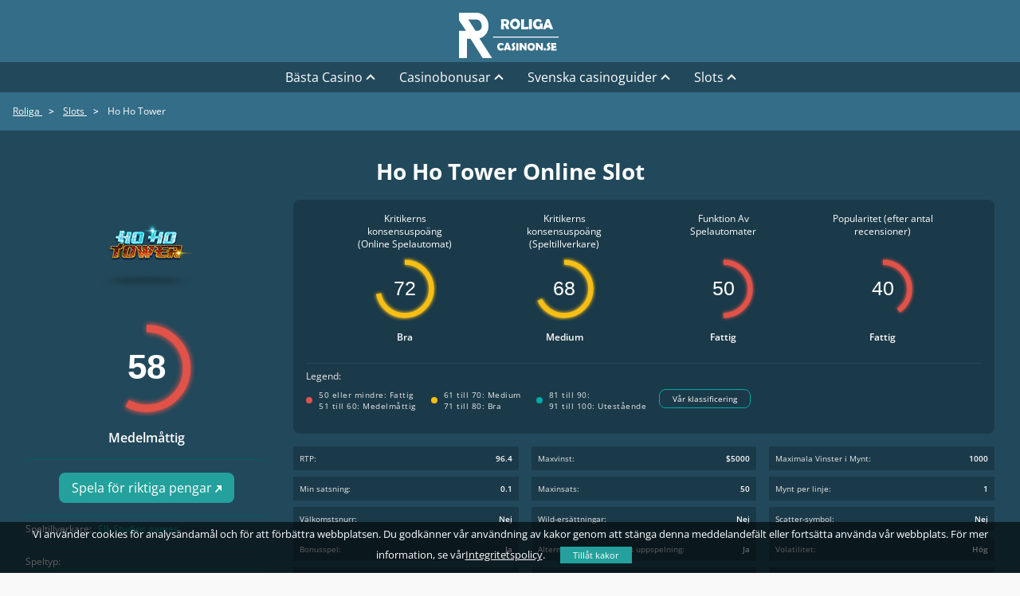

--- FILE ---
content_type: text/css
request_url: https://roligacasinon.se/wp-content/cache/min/1/464b30f38b0c9a6ea71de4b68c772887.css
body_size: 12197
content:
body{-webkit-user-select:none;-moz-user-select:none;-ms-user-select:none;user-select:none}@font-face{font-family:'Open Sans';font-style:italic;font-weight:400;font-stretch:normal;font-display:swap;src:url(https://fonts.gstatic.com/s/opensans/v27/memQYaGs126MiZpBA-UFUIcVXSCEkx2cmqvXlWq8tWZ0Pw86hd0Rk8ZkaVc.ttf) format('truetype')}@font-face{font-family:'Open Sans';font-style:italic;font-weight:600;font-stretch:normal;font-display:swap;src:url(https://fonts.gstatic.com/s/opensans/v27/memQYaGs126MiZpBA-UFUIcVXSCEkx2cmqvXlWq8tWZ0Pw86hd0RkxhjaVc.ttf) format('truetype')}@font-face{font-family:'Open Sans';font-style:normal;font-weight:400;font-stretch:normal;font-display:swap;src:url(https://fonts.gstatic.com/s/opensans/v27/memSYaGs126MiZpBA-UvWbX2vVnXBbObj2OVZyOOSr4dVJWUgsjZ0C4n.ttf) format('truetype')}@font-face{font-family:'Open Sans';font-style:normal;font-weight:600;font-stretch:normal;font-display:swap;src:url(https://fonts.gstatic.com/s/opensans/v27/memSYaGs126MiZpBA-UvWbX2vVnXBbObj2OVZyOOSr4dVJWUgsgH1y4n.ttf) format('truetype')}@font-face{font-family:'Open Sans';font-style:normal;font-weight:700;font-stretch:normal;font-display:swap;src:url(https://fonts.gstatic.com/s/opensans/v27/memSYaGs126MiZpBA-UvWbX2vVnXBbObj2OVZyOOSr4dVJWUgsg-1y4n.ttf) format('truetype')}@font-face{font-family:'Open Sans';font-style:normal;font-weight:800;font-stretch:normal;font-display:swap;src:url(https://fonts.gstatic.com/s/opensans/v27/memSYaGs126MiZpBA-UvWbX2vVnXBbObj2OVZyOOSr4dVJWUgshZ1y4n.ttf) format('truetype')}html{line-height:1.15;-webkit-text-size-adjust:100%}main{display:block;min-height:calc(100vh - 115px - 350px)}hr{-webkit-box-sizing:content-box;box-sizing:content-box;height:0;overflow:visible}code,kbd,pre,samp{font-family:monospace,monospace;font-size:1em}a{background-color:transparent;color:#02a8a8}abbr[title]{border-bottom:none;text-decoration:underline;-webkit-text-decoration:underline dotted;text-decoration:underline dotted}b,strong{font-weight:bolder}small{font-size:80%}sub,sup{font-size:75%;line-height:0;position:relative;vertical-align:baseline}sub{bottom:-.25em}sup{top:-.5em}img{border-style:none;line-height:0;max-width:100%;height:auto}button,input,optgroup,select,textarea{font-family:inherit;font-size:100%;line-height:1.15;margin:0}button,input{overflow:visible}button,select{text-transform:none}[type=button],[type=reset],[type=submit],button{-webkit-appearance:button}[type=button]::-moz-focus-inner,[type=reset]::-moz-focus-inner,[type=submit]::-moz-focus-inner,button::-moz-focus-inner{border-style:none;padding:0}[type=button]:-moz-focusring,[type=reset]:-moz-focusring,[type=submit]:-moz-focusring,button:-moz-focusring{outline:ButtonText dotted 1px}fieldset{padding:.35em .75em .625em}legend{-webkit-box-sizing:border-box;box-sizing:border-box;color:inherit;display:table;max-width:100%;padding:0;white-space:normal}progress{vertical-align:baseline}textarea{overflow:auto}[type=checkbox],[type=radio]{-webkit-box-sizing:border-box;box-sizing:border-box;padding:0}[type=number]::-webkit-inner-spin-button,[type=number]::-webkit-outer-spin-button{height:auto}[type=search]{-webkit-appearance:textfield;outline-offset:-2px}[type=search]::-webkit-search-decoration{-webkit-appearance:none}::-webkit-file-upload-button{-webkit-appearance:button;font:inherit}details{display:block}summary{display:list-item}[hidden],template{display:none}*{padding:0;margin:0;-webkit-box-sizing:border-box;box-sizing:border-box}html{font-size:1rem}body,html{width:100%;height:100%}body{margin:0;font-size:1rem;font-family:'Open Sans',Helvetica,Arial,sans-serif;color:#333;line-height:1.4;background-color:#f9f9f9}body.body-fixed{position:fixed;top:0;left:0}mark{background-color:#f7be16;color:#333;padding:0 .125rem}iframe{border:none;margin-bottom:1rem}input{-webkit-appearance:none;outline:0}input:-moz-placeholder{color:#999}input::-webkit-input-placeholder{color:#999}input[type=email],input[type=number],input[type=password],input[type=search],input[type=tel],input[type=text]{border:1px solid #02a8a8;background-color:#fff;padding:.5rem;border-radius:.5rem;color:#333}input[type=email]:focus,input[type=number]:focus,input[type=password]:focus,input[type=search]:focus,input[type=tel]:focus,input[type=text]:focus{-webkit-box-shadow:0 0 3px #02a8a8;box-shadow:0 0 3px #02a8a8}input[type=checkbox],input[type=radio]{width:.5rem;height:.5rem;padding:.4rem;margin-left:.5rem;margin-right:.5rem}input[type=radio]{background-color:#02a8a8;border:2px solid #02a8a8;border-radius:50%}input[type=radio]:checked{background-color:#fff}input[type=checkbox]{background-color:#fff;border-radius:.14285714rem;position:relative;border:1px solid #02a8a8}input[type=checkbox]::before{content:'';display:none;width:.66666667rem;height:.28571429rem;border:1px solid transparent;border-left-color:#333;border-bottom-color:#333;-webkit-transform:rotate(-45deg);-ms-transform:rotate(-45deg);transform:rotate(-45deg);position:absolute;bottom:5px;left:1px}input[type=checkbox]:checked::before{display:block}label{font-size:.875rem;-webkit-user-select:none;-moz-user-select:none;-ms-user-select:none;user-select:none;display:-webkit-box;display:-ms-flexbox;display:flex;-webkit-box-align:center;-ms-flex-align:center;align-items:center}h1{font-size:1.75rem}h1,h2,h3{margin:1rem 0}h4{margin:.5rem 0}.wrapper{max-width:1280px;margin:0 auto;padding-left:1rem;padding-right:1rem}.container{max-width:1280px;margin:0 auto;padding:0 .5rem;-webkit-box-sizing:unset;box-sizing:unset}.logo-sweden{width:8rem;height:3.55555556rem;fill:#fff}.button{display:inline-block;text-decoration:none;background-color:#24a19c;color:#fff;padding:.5rem 1rem;border-radius:.5rem;cursor:pointer;-webkit-transition:.3s;-o-transition:.3s;transition:.3s;border:none}.button:hover{background-color:#1f8c88}.button-border{background-color:transparent;border:1px solid transparent;color:#333}.button-grey{background-color:#d1d1d1;cursor:context-menu}.button-grey:hover{background-color:#d1d1d1}.top-content{margin-top:2rem}.base{background-color:#fff;padding:1rem;border-radius:.5rem;-webkit-box-shadow:0 1px 1px 0 rgba(0,0,0,.2);box-shadow:0 1px 1px 0 rgba(0,0,0,.2);color:#333;margin-bottom:2rem}.hentry .article-update{font-size:.875rem;margin-bottom:1rem;color:#666}.hentry .article-update span{display:inline-block;border-bottom:1px solid #666;padding-bottom:.25rem}.content{line-height:1.4;overflow:hidden}.content p{font-size:1rem;margin-bottom:1rem;color:#333}.content p a:hover{color:#336d88}.content ul{margin:.5rem 0}.content li{font-size:1rem;padding-left:1rem;list-style-position:inside}.content a{color:currentColor}.content-definition{overflow:hidden}.rating-negative{background-color:#e15249}.rating-negative::before{border-bottom:.5rem solid #e15249}.rating-negative::after{border-top:.5rem solid #e15249}.rating-mixed{background-color:#f7be16}.rating-mixed::before{border-bottom:.5rem solid #f7be16}.rating-mixed::after{border-top:.5rem solid #f7be16}.rating-positive{background-color:#02a8a8}.rating-positive::before{border-bottom:.5rem solid #02a8a8}.rating-positive::after{border-top:.5rem solid #02a8a8}.border-negative{border-right:2px solid #e15249;border-bottom:2px solid #e15249}.border-mixed{border-right:2px solid #f7be16;border-bottom:2px solid #f7be16}.border-positive{border-right:2px solid #02a8a8;border-bottom:2px solid #02a8a8}.word-negative{color:#e15249}.word-mixed{color:#f7be16}.word-positive{color:#02a8a8}.email-icon,.facebook-icon,.filter-icon,.heart-icon,.linkedin-icon,.message-icon,.skype-icon,.twitch-icon,.twitter-icon,.user-icon,.www-icon{width:1rem;height:1rem}.eighteen_plus,.stodlinjen-logo{width:112px;height:56px}.external-arrow{width:.55555556rem;height:.55555556rem;fill:#fff}.errors,.login-errors{text-align:center;margin-bottom:1rem;color:#cf0e2b;padding:0 1rem}.alignleft,img.alignleft{margin-right:1.5em;display:inline;float:left}.alignright,img.alignright{margin-left:1.5em;display:inline;float:right}.aligncenter,img.aligncenter{margin-right:auto;margin-left:auto;display:block;clear:both}header{background:#336d88;position:relative}header .wrapper{display:-webkit-box;display:-ms-flexbox;display:flex;-webkit-box-align:center;-ms-flex-align:center;align-items:center;-ms-flex-wrap:wrap;flex-wrap:wrap;padding-top:1rem}.logo{margin:0 auto}@-webkit-keyframes slide{from{opacity:0;left:auto}to{opacity:1;left:0}}@keyframes slide{from{opacity:0;left:auto}to{opacity:1;left:0}}.menu-icon{display:none;height:20px;width:25px;position:relative}.menu-icon:hover{cursor:pointer}.menu-icon-bar{position:absolute;top:50%;height:2px;width:100%;background-color:#fff;display:block;-webkit-transition:opacity .3s;-o-transition:opacity .3s;transition:opacity .3s}.menu-icon-bar::after,.menu-icon-bar::before{height:2px;width:100%;content:"";background-color:#fff;display:block;position:absolute;-webkit-transition:-webkit-transform .5s;-o-transition:transform .5s;transition:transform .5s,-webkit-transform .5s}.menu-icon-bar::before{top:-10px}.menu-icon-bar::after{bottom:-10px}.menu-icon.open .menu-icon{position:relative}.menu-icon.open .menu-icon-bar{background:0 0}.menu-icon.open .menu-icon-bar::after,.menu-icon.open .menu-icon-bar::before{top:50%;-webkit-transform:translateY(-50%);-ms-transform:translateY(-50%);transform:translateY(-50%)}.menu-icon.open .menu-icon-bar::after{-webkit-transform:rotate(135deg);-ms-transform:rotate(135deg);transform:rotate(135deg)}.menu-icon.open .menu-icon-bar::before{-webkit-transform:rotate(-135deg);-ms-transform:rotate(-135deg);transform:rotate(-135deg)}.menu-header{text-align:right}.menu-close{display:none;position:relative;right:0;z-index:2;width:2rem;height:2rem;cursor:pointer}.menu-close::after,.menu-close::before{content:'';width:1.5rem;height:2px;display:inline-block;background-color:#333;position:absolute;top:0;right:0;bottom:0;left:0;margin:auto}.menu-close::before{-webkit-transform:rotate(45deg);-ms-transform:rotate(45deg);transform:rotate(45deg)}.menu-close::after{-webkit-transform:rotate(-45deg);-ms-transform:rotate(-45deg);transform:rotate(-45deg)}.menu-main{background-color:#22495b}.menu-main.active{position:fixed;left:0}.menu-main.active .menu-close{display:inline-block}.menu-main-menu-container{max-width:1280px;margin:0 auto;padding-left:1rem;padding-right:1rem}.menu-main-menu-container .menu{padding-left:0;list-style:none;display:-webkit-box;display:-ms-flexbox;display:flex;-webkit-box-pack:center;-ms-flex-pack:center;justify-content:center}.menu-main-menu-container .menu-item{font-size:1rem;text-align:left;position:relative;padding:.5rem 1rem}.menu-main-menu-container .menu-item-has-children::after{content:'';width:6px;height:6px;display:inline-block;border-top:2px solid #fff;border-left:2px solid #fff;-webkit-transform:rotate(45deg);-ms-transform:rotate(45deg);transform:rotate(45deg);margin-left:.125rem;position:relative}.menu-main-menu-container .menu-item a{position:relative;color:#fff;text-decoration:none}.menu-main-menu-container .menu-item a:hover{opacity:.6}.menu-main-menu-container .sub-menu{display:none;list-style:none;position:absolute;top:100%;left:-.5rem;white-space:nowrap;z-index:3}.menu-main-menu-container .sub-menu.active{display:block}.menu-main-menu-container .sub-menu-icon{font-weight:700;margin-left:.25rem;cursor:pointer;padding:.5rem;display:none;color:#333;border-radius:50%;width:32px;height:32px;background-color:#f5f5f5;font-size:1.125rem;line-height:15px;text-align:center;position:absolute;right:5px;top:8px}.menu-main-menu-container .sub-menu .menu-item{background-color:#336d88;padding:.5rem}.menu-main-menu-container .sub-menu .menu-item:not(:last-child){padding-bottom:.5rem;border-bottom:1px solid #fff}.menu-main-menu-container .sub-menu .menu-item a{color:#fff}.breadcrumb{padding-left:0;color:#fff;background-color:#336d88;padding-top:.5rem}.breadcrumb-items{font-size:.75rem;padding:.5rem 0 1rem;position:relative}.breadcrumb-items a{color:currentColor}.breadcrumb-delimiter{font-weight:600;margin:0 .5rem}.taxonomy-page{display:-webkit-box;display:-ms-flexbox;display:flex;-ms-flex-wrap:wrap;flex-wrap:wrap;margin-left:-.5rem;margin-right:-.5rem;-ms-flex-wrap:nowrap;flex-wrap:nowrap;position:relative}.taxonomy-page-title{margin:1rem 1rem 40px}.taxonomy-page-filter{-webkit-box-sizing:border-box;box-sizing:border-box;word-wrap:break-word;margin-left:.5rem;margin-right:.5rem;-webkit-transform:translate(calc(-100% - 1rem));-ms-transform:translate(calc(-100% - 1rem));transform:translate(calc(-100% - 1rem));-webkit-transition:.3s;-o-transition:.3s;transition:.3s;position:absolute;z-index:4;opacity:0;overflow:hidden;width:0;max-height:0}.taxonomy-page-filter.open{-webkit-transform:translate(0);-ms-transform:translate(0);transform:translate(0);position:relative;opacity:1;overflow:visible;width:auto;max-height:100%}.taxonomy-page-filter.open+.taxonomy-page-list .casino-card{width:calc(33.333333333333336% - 1rem)}.taxonomy-page-list{-webkit-box-sizing:border-box;box-sizing:border-box;word-wrap:break-word;margin-left:.5rem;margin-right:.5rem;width:calc(75% - 1rem);-webkit-box-flex:1;-ms-flex-positive:1;flex-grow:1}.taxonomy-page-content,.taxonomy-page-slot{background-color:#fff;padding:1rem;border-radius:.5rem;-webkit-box-shadow:0 1px 1px 0 rgba(0,0,0,.2);box-shadow:0 1px 1px 0 rgba(0,0,0,.2);margin-bottom:2rem}.taxonomy-page-relinking{margin-bottom:2rem}.single-casinos .breadcrumb{background-color:#22495b}.single-casinos .breadcrumb-items{border:none}.casino-pre-header{font-size:.875rem;color:#fff;text-align:center;-webkit-box-flex:1;-ms-flex:1 1 100%;flex:1 1 100%;border-radius:.5rem;background-color:#1b3a49;padding:.5rem 1rem;margin-bottom:1rem}.casino-main{background-color:#22495b;padding-bottom:1rem;margin-bottom:2rem}.casino-main .top-content{color:#333;border-radius:.5rem;-webkit-box-shadow:0 2px 4px 0 rgba(0,0,0,.2);box-shadow:0 2px 4px 0 rgba(0,0,0,.2);margin-bottom:1rem;padding:1rem;display:grid;grid-template-rows:auto;grid-template-columns:320px 1fr;grid-gap:1rem}.casino-main .top-content .left-content{text-align:center;padding-bottom:1rem;grid-row-start:2;grid-row-end:4;grid-column-start:1;grid-column-end:2}.casino-main .top-content .right-content{grid-row-start:3;grid-row-end:4;grid-column-start:2;grid-column-end:3}.casino-main .top-content .right-content .rating-item{-ms-flex-preferred-size:calc(100% / 5 - 1rem * 2);flex-basis:calc(100% / 5 - 1rem * 2)}.casino-main .top-content .right-content .rating-circle{width:4rem;height:4rem}.casino-main .dual-block-content{font-size:.75rem;color:#d1d1d1}.casino-header{-webkit-box-flex:1;-ms-flex:1 1 100%;flex:1 1 100%;padding-top:1rem;grid-row-start:1;grid-row-end:2;grid-column-start:1;grid-column-end:3}.casino-logotype{text-align:center;margin-right:1rem;margin-bottom:1rem}.casino-logotype img{width:100%;max-width:260px;border-radius:.5rem}.casino-title{padding-right:1rem}.casino-title h1{font-size:1.5rem;text-align:center;color:#fff;margin-top:0;margin-bottom:.5rem}.casino-welcom-bonus{font-size:22px;color:#fff;font-weight:700;margin-bottom:1rem}.casino-information-section{font-size:.75rem;color:#eaeaea;margin-top:1rem;border:1px solid #02a8a8;border-radius:.5rem;padding:1rem}.casino-bonus-disclaimer{font-size:.875rem;color:#fff;border:1px solid #02a8a8;border-radius:.5rem;margin-bottom:1rem;padding:1rem}.casino-single-bonus{font-size:1.125rem;color:#fff;display:inline-block;margin-bottom:1rem;margin-right:1rem}.casino-base-rating{-webkit-box-flex:0;-ms-flex:0 0 180px;flex:0 0 180px;text-align:center}.casino-base-rating svg{margin:0 auto 1rem}.casino-nomination{color:#fff;font-weight:600;margin-bottom:1rem;padding-bottom:1rem}.casino-list{color:#fff;padding-top:1rem;border-top:1px solid #015c5c;display:-webkit-box;display:-ms-flexbox;display:flex}.casino-list .list-title{font-size:.875rem;display:inline-block;color:#fff;margin-right:.5rem}.casino-list ul{font-size:.875rem;display:inline-block}.casino-list ul li{display:inline-block;margin-right:.5rem;margin-bottom:1rem}.casino-list ul li a{text-decoration:none}.casino-list ul li a:hover{text-decoration:underline}.single-slots .breadcrumb-items{border:none}.slot-main{background-color:#22495b;padding-bottom:1rem;margin-bottom:2rem}.slot-main .top-content{padding:1rem;color:#333;margin-bottom:1rem;margin-top:0;display:-webkit-box;display:-ms-flexbox;display:flex;-ms-flex-wrap:wrap;flex-wrap:wrap}.slot-main .top-content .left-content{-webkit-box-flex:1;-ms-flex:1 0 320px;flex:1 0 320px;padding-right:1rem;margin-right:1rem}.slot-main .top-content .left-content .button{padding:.5rem 1rem;display:inline-block;margin:0 auto;text-align:center}.slot-main .top-content .left-content .button:hover{background-color:#029e9e}.slot-main .top-content .left-content .base-rating{text-align:center;margin-top:1rem}.slot-main .top-content .left-content .base-rating svg{margin:0 auto 1rem}.slot-main .top-content .right-content{-webkit-box-flex:1;-ms-flex:1 1 calc(100% - (320px + 1rem));flex:1 1 calc(100% - (320px + 1rem))}.slot-main .getreal{text-align:center;margin-bottom:1rem}.slot-header{-webkit-box-flex:1;-ms-flex:1 1 100%;flex:1 1 100%;text-align:center;color:#fff}.slot-logotype{max-width:320px;padding:0 1rem 1rem;text-align:center;margin:0 auto}.slot-nomination{color:#fff;font-weight:600;margin-bottom:1rem;padding-bottom:1rem;border-bottom:1px solid #015c5c}.slot-taxonomy{font-size:.75rem;padding-top:.5rem;border-top:1px solid #015c5c;display:-webkit-box;display:-ms-flexbox;display:flex}.slot-taxonomy .list-title{display:inline-block;color:#eaeaea;margin-right:.5rem}.slot-taxonomy .list-value,.slot-taxonomy ul{display:inline-block;color:#fff}.slot-taxonomy ul li{display:inline-block;margin-right:.5rem;margin-bottom:1rem}.slot-taxonomy ul li a{text-decoration:none}.slot-taxonomy ul li a:hover{text-decoration:underline}.slot-list{font-size:.625rem;display:-webkit-box;display:-ms-flexbox;display:flex;-ms-flex-wrap:wrap;flex-wrap:wrap;padding-left:0;margin-left:-.5rem;margin-right:-.5rem;color:#fff}.slot-list .list-item{display:-webkit-box;display:-ms-flexbox;display:flex;-webkit-box-pack:justify;-ms-flex-pack:justify;justify-content:space-between;list-style-type:none;width:calc(100% / 3 - 1rem);margin:0 .5rem .5rem;padding:.5rem;background-color:#1b3a49}.slot-list .list-name{color:#eaeaea}.slot-list .list-value{font-weight:600}.search h1{border-bottom:1px solid #f9f9f9;padding-bottom:.5rem}.search-item{font-size:1rem;list-style-position:inside;margin-bottom:1rem;font-weight:600}.search-page-type{font-size:.875rem;font-weight:400}.search-not-found{font-size:1.5rem;min-height:320px;display:-webkit-box;display:-ms-flexbox;display:flex;-webkit-box-pack:center;-ms-flex-pack:center;justify-content:center;-webkit-box-align:center;-ms-flex-align:center;align-items:center}.blog-item{display:-webkit-box;display:-ms-flexbox;display:flex;-ms-flex-wrap:wrap;flex-wrap:wrap;margin-bottom:1rem;background-color:#f9f9f9;padding:1rem;border-radius:.5rem}.blog-img{-webkit-box-flex:0;-ms-flex:0 0 120px;flex:0 0 120px;width:120px;height:80px;background-repeat:no-repeat;background-position:center;background-size:cover;margin-right:1rem;margin-bottom:1rem}.blog-content{-webkit-box-flex:1;-ms-flex:1 1 calc(100% - 240px - 1rem);flex:1 1 calc(100% - 240px - 1rem)}.blog-title{font-size:1.125rem;margin-top:0;margin-bottom:.5rem}.blog-description{font-size:.875rem}.single-article .content{font-size:1rem}.single-article .top-content{display:-webkit-box;display:-ms-flexbox;display:flex;-ms-flex-wrap:wrap;flex-wrap:wrap}.article-image{-webkit-box-flex:0;-ms-flex:0 0 280px;flex:0 0 280px;width:280px;height:240px;background-repeat:no-repeat;background-position:center;background-size:cover;margin-right:1rem;border-radius:.5rem;margin-bottom:1rem}.related-title{font-size:1.125rem;font-weight:600;color:#333;display:inline-block;margin-bottom:1rem;border-bottom:2px solid #333}.related-list{padding-left:0}.related-item{font-size:.875rem;list-style-type:none;margin-bottom:.5rem}.editors-page{padding:0 0 2rem}.editors-page h1{font-size:1.75rem;color:#333}.editors-page .content-top{color:#333;padding-left:1rem;padding-right:1rem;border-radius:.5rem .5rem 0 0;background-color:#fff;position:relative;top:-4rem}.editors-page .content-top p{margin-bottom:1rem}.team .items{display:-webkit-box;display:-ms-flexbox;display:flex;-ms-flex-wrap:wrap;flex-wrap:wrap;margin-left:-.5rem;margin-right:-.5rem}.team .item{-webkit-box-sizing:border-box;box-sizing:border-box;word-wrap:break-word;margin-left:.5rem;margin-right:.5rem;width:calc(25% - 1rem)}.team .item-content{-webkit-box-flex:1;-ms-flex-positive:1;flex-grow:1}.team .item-main .social-links{border-top:1px solid #000;padding-top:.5rem;margin-top:.5rem}.editor{padding:1rem;display:-webkit-box;display:-ms-flexbox;display:flex}.editor-review{padding:1rem}.editor-review h2{margin-top:0}.editor-review-items{display:-webkit-box;display:-ms-flexbox;display:flex;-ms-flex-wrap:wrap;flex-wrap:wrap;margin-left:-.5rem;margin-right:-.5rem}.editor-review-item{-webkit-box-sizing:border-box;box-sizing:border-box;word-wrap:break-word;margin-left:.5rem;margin-right:.5rem;width:calc(25% - 1rem);border-top:4px solid #336d88;background-color:#f9f9f9;padding:1rem;border-radius:.5rem;margin-bottom:1rem;display:-webkit-box;display:-ms-flexbox;display:flex;-webkit-box-orient:vertical;-webkit-box-direction:normal;-ms-flex-direction:column;flex-direction:column}.editor-review-item .casino-logo{width:120px;height:120px;background-color:#22495b;border-radius:50%;display:-webkit-box;display:-ms-flexbox;display:flex;-webkit-box-align:center;-ms-flex-align:center;align-items:center;-webkit-box-pack:center;-ms-flex-pack:center;justify-content:center;padding:.5rem;margin:0 auto 1rem}.editor-review-item .casino-logo img{border-radius:50%}.editor-review-item .casino-title{text-align:center}.editor-review-item .casino-update{font-size:.75rem;text-align:center;margin-top:auto}.person{-webkit-box-flex:0;-ms-flex:0 1 280px;flex:0 1 280px;margin-right:1rem}.person-aside{text-align:center}.person-name{font-size:1.125rem;font-weight:600;margin-bottom:1rem}.person-photo{width:7rem;height:7rem;border-radius:50%;overflow:hidden;margin:0 auto 1rem}.person-role{font-size:.875rem;font-weight:600}.person-bio{font-size:.875rem;margin-bottom:1rem}.social-links{padding-left:0;margin-bottom:1rem}.favorites{display:-webkit-box;display:-ms-flexbox;display:flex;margin-bottom:1rem}.favorites-name{font-size:.875rem;margin-right:.5rem;-webkit-box-flex:0;-ms-flex:0 0 124px;flex:0 0 124px}.favorites-name svg{fill:#cf0e2b;margin-right:.25rem}.favorites-list{font-size:.875rem;padding-left:0}.favorites-item{list-style-type:none;display:inline-block;margin-right:.5rem}.error-404{padding-bottom:4vw}.error-404 h1{font-size:2rem;text-align:center;margin:8vw 0 1rem}.error-404 .message{color:#333;text-align:center;margin-bottom:8vh}.error-404 .search-form{margin:1rem auto 0;display:-webkit-box;display:-ms-flexbox;display:flex;max-width:520px}.error-404 .search-form label{-webkit-box-flex:1;-ms-flex:1 1 auto;flex:1 1 auto}.error-404 .search-form .screen-reader-text{display:none}.error-404 .search-form .search-field{font-size:1rem;-webkit-appearance:none;-webkit-box-sizing:border-box;box-sizing:border-box;padding:9px .5rem 11px;color:#333;border-radius:.5rem;width:100%;background-color:#eaeaea;border:1px solid #b7b7b7}.error-404 .search-form .search-field:focus{-webkit-box-shadow:0 0 5px #f9f9f9;box-shadow:0 0 5px #f9f9f9;border-color:transparent}.error-404 .search-form .search-submit{display:inline-block;padding:.83333333rem 1.5rem;background-color:#02a8a8;color:#fff;border-radius:.5rem;text-align:center;border:none;cursor:pointer;margin-left:1rem}.error-404 .search-form .search-submit:hover{background-color:#028f8f}.casino-loop{clear:both;margin-bottom:1rem}.casino-loop-title{font-size:1.125rem;text-align:center;margin:1rem 0;font-weight:600}.casino-loop .casino-card{-webkit-box-sizing:border-box;box-sizing:border-box;word-wrap:break-word;margin-left:.5rem;margin-right:.5rem;width:calc(25% - 1rem);-webkit-box-flex:unset;-ms-flex:unset;flex:unset}.casino-loop .casino-card .casino-terms a{color:#02a8a8}.casino-loop .casino-card .data-item{font-size:.75rem;list-style-type:none;display:-webkit-box;display:-ms-flexbox;display:flex;-webkit-box-pack:justify;-ms-flex-pack:justify;justify-content:space-between;margin-bottom:.5rem;padding-left:0}.casino-top-title{background-color:#f9f9f9;-webkit-box-shadow:0 1px 1px 0 rgba(0,0,0,.2);box-shadow:0 1px 1px 0 rgba(0,0,0,.2);border-radius:.5rem;margin-bottom:1rem;padding:1rem}.loop-games{clear:both}.casino-cards{display:-webkit-box;display:-ms-flexbox;display:flex;-ms-flex-wrap:wrap;flex-wrap:wrap;margin-left:-.5rem;margin-right:-.5rem;padding-bottom:1rem}.casino-review{font-size:.875rem;font-weight:600;text-align:center;color:#02a8a8;margin-top:1rem}.casino-review a{text-decoration:none;color:currentColor}.casino-review a:hover{text-decoration:underline}.casino-card{-webkit-box-sizing:border-box;box-sizing:border-box;word-wrap:break-word;margin-left:.5rem;margin-right:.5rem;width:calc(25% - 1rem);-webkit-box-shadow:1px 1px 4px rgba(0,0,0,.1);box-shadow:1px 1px 4px rgba(0,0,0,.1);border-radius:.5rem;margin-bottom:1rem;display:-webkit-box;display:-ms-flexbox;display:flex;-webkit-box-orient:vertical;-webkit-box-direction:normal;-ms-flex-direction:column;flex-direction:column;background-color:#f9f9f9;-webkit-transition:-webkit-box-shadow .3s;transition:box-shadow .3s;-o-transition:box-shadow .3s;transition:box-shadow .3s,-webkit-box-shadow .3s}.casino-card-header{position:relative;margin-bottom:1rem;padding:1rem}.casino-card-header .flag-icon{position:absolute;top:0;left:0;width:1.5rem;height:1.5rem}.casino-card-header .casino-logo{width:80px;height:80px;border-radius:50%;background-color:#22495b;display:-webkit-box;display:-ms-flexbox;display:flex;-webkit-box-pack:center;-ms-flex-pack:center;justify-content:center;-webkit-box-align:center;-ms-flex-align:center;align-items:center;position:absolute;top:.5rem;left:1rem;z-index:1}.casino-card-header .casino-logo img{border-radius:50%}.casino-card-header .casino-rating{font-size:.75rem;font-weight:600;letter-spacing:1px;width:1.6rem;height:1rem;position:absolute;bottom:.33333333rem;right:-.71428571rem;text-align:center;line-height:.90909091rem;color:#fff}.casino-card-header .casino-rating::after,.casino-card-header .casino-rating::before{content:'';width:1.6rem;height:.25rem;display:block;position:absolute;left:0;border-left:.8rem solid transparent;border-right:.8rem solid transparent;-webkit-box-sizing:border-box;box-sizing:border-box}.casino-card-header .casino-rating::before{top:-.5rem}.casino-card-header .casino-rating::after{bottom:-.5rem}.casino-card-header .casino-rating span{position:relative;z-index:1}.casino-card-header .casino-rating-word{font-size:.875rem;font-weight:700;padding-left:5rem;text-align:right;position:relative}.casino-card-header .casino-rating-word:hover .question-icon{background-color:#bbb;color:#fff}.casino-card-header .casino-rating-word .question-icon{display:inline-block;width:1.2rem;height:1.2rem;border:1px solid #bbb;border-radius:50%;text-align:center;font-weight:600;color:#bbb;margin-left:.25rem;text-decoration:none;cursor:pointer;line-height:1.2}.casino-card-header .casino-rating-legend{position:absolute;top:0;right:0;z-index:2}.casino-card-header .casino-rating-legend .legend-list{margin:0}.casino-card-header .casino-rating-legend .legend-list li{font-size:.75rem;padding-left:.5rem;list-style:none;line-height:1.15}.casino-card-header .casino-name{font-size:1rem;font-weight:700;text-align:right;-webkit-box-flex:1;-ms-flex:1 1 auto;flex:1 1 auto;margin-bottom:.5rem;padding-left:5rem}.casino-card-content{padding:0 1rem;display:-webkit-box;display:-ms-flexbox;display:flex;-webkit-box-orient:vertical;-webkit-box-direction:normal;-ms-flex-direction:column;flex-direction:column;-webkit-box-flex:1;-ms-flex-positive:1;flex-grow:1}.casino-card-content .casino-bonus{font-size:1.375rem;font-weight:700;text-align:center;margin-bottom:1rem}.casino-card-content .casino-disclaimer{font-size:.6875rem;text-align:center;margin-bottom:1rem}.casino-card-content .casino-button{margin-top:auto;text-align:center;margin-bottom:.5rem}.casino-card-content .casino-button .button{font-weight:600;border:none}.casino-card-content .svg-group{display:-webkit-box;display:-ms-flexbox;display:flex;-ms-flex-wrap:wrap;flex-wrap:wrap;-ms-flex-pack:distribute;justify-content:space-around}.casino-card-content .eighteen_plus,.casino-card-content .t_and_c{width:64px;height:calc((64px / 120) * 56px);fill:#999}.casino-card-footer{padding:0 1rem .5rem;position:relative}.casino-card-footer .casino-terms{font-size:.625rem;text-align:center;display:block;margin-top:.25rem;margin-right:1.5rem;margin-bottom:.25rem}.casino-card-footer .arrow-icon{position:absolute;right:calc(50% - 24px);bottom:-1.5rem;margin:auto;display:inline-block;width:3rem;height:1.5rem;background-color:#f9f9f9;-webkit-box-shadow:0 2px 2px rgba(0,0,0,.1);box-shadow:0 2px 2px rgba(0,0,0,.1);border-radius:0 0 .5rem .5rem;-webkit-transition:.5s;-o-transition:.5s;transition:.5s;z-index:3}.casino-card-footer .arrow-icon::before{content:'';display:inline-block;width:.5rem;height:.5rem;position:absolute;top:-.25rem;right:0;bottom:0;left:0;margin:auto;border-left:1px solid #333;border-top:1px solid #333;-webkit-transform:rotate(225deg);-ms-transform:rotate(225deg);transform:rotate(225deg)}.casino-card-footer .arrow-icon.open{width:2rem;height:2rem;border-radius:50%;right:1rem;left:auto;bottom:0;background-color:#336d88;-webkit-box-shadow:2px 2px 4px rgba(0,0,0,.2);box-shadow:2px 2px 4px rgba(0,0,0,.2)}.casino-card-footer .arrow-icon.open::before{-webkit-transform:rotate(45deg);-ms-transform:rotate(45deg);transform:rotate(45deg);top:.25rem;border-left-color:#fff;border-top-color:#fff}.slot-cards{display:-webkit-box;display:-ms-flexbox;display:flex;-ms-flex-wrap:wrap;flex-wrap:wrap;margin-left:-.5rem;margin-right:-.5rem;padding-bottom:1rem}.slot-card{-webkit-box-sizing:border-box;box-sizing:border-box;word-wrap:break-word;margin-left:.5rem;margin-right:.5rem;width:calc(25% - 1rem);border-radius:.5rem;margin-top:2rem;display:-webkit-box;display:-ms-flexbox;display:flex;-webkit-box-orient:vertical;-webkit-box-direction:normal;-ms-flex-direction:column;flex-direction:column;background-color:#f9f9f9;-webkit-transition:-webkit-box-shadow .3s;transition:box-shadow .3s;-o-transition:box-shadow .3s;transition:box-shadow .3s,-webkit-box-shadow .3s}.slot-card-header{position:relative;padding:1rem 1rem 0}.slot-card-header .slot-logo{width:100px;height:80px;border-radius:.5rem;background-color:#336d88;margin-right:.25rem;position:absolute;top:-1rem;display:-webkit-box;display:-ms-flexbox;display:flex;-webkit-box-align:center;-ms-flex-align:center;align-items:center;-webkit-box-pack:center;-ms-flex-pack:center;justify-content:center}.slot-card-header .slot-logo .image{overflow:hidden}.slot-card-header .slot-logo img{border-radius:.5rem;position:absolute;top:0;right:0;bottom:0;left:0;margin:auto;width:100%}.slot-card-header .slot-rating{font-size:.875rem;font-weight:600;text-align:center;line-height:1.3rem;color:#fff;width:2rem;height:2rem;padding:.125rem;border:2px solid #f9f9f9;border-radius:50%;display:block;margin:0 auto .5rem;position:absolute;bottom:-1rem;right:-1rem;z-index:1}.slot-card-header .slot-rating-word{font-size:.875rem;font-weight:700;text-align:right;position:relative;padding-left:120px}.slot-card-header .slot-rating-word:hover .question-icon{background-color:#bbb;color:#fff}.slot-card-header .slot-rating-word .question-icon{display:inline-block;width:1.2rem;height:1.2rem;border:1px solid #bbb;border-radius:50%;text-align:center;font-weight:600;color:#bbb;margin-left:.25rem;text-decoration:none;cursor:pointer;line-height:1.2}.slot-card-header .slot-rating-legend{position:absolute;top:0;right:0;z-index:4}.slot-card-header .slot-rating-legend .legend-list{margin:0}.slot-card-header .slot-rating-legend .legend-list li{font-size:.75rem;padding-left:.5rem;list-style:none;line-height:1.15}.slot-card-header .rank{position:relative;top:-.5rem;right:-.5rem}.slot-card-header .rank span{background-color:#999;color:#fff}.slot-card-content{padding:0 1rem;display:-webkit-box;display:-ms-flexbox;display:flex;-webkit-box-orient:vertical;-webkit-box-direction:normal;-ms-flex-direction:column;flex-direction:column;-webkit-box-flex:1;-ms-flex-positive:1;flex-grow:1}.slot-card-content .slot-name{font-size:1rem;font-weight:700;text-align:center;-webkit-box-flex:1;-ms-flex:1 1 auto;flex:1 1 auto;margin:1.5rem 0 .5rem;padding:1rem 0 0}.slot-card-footer{padding:1rem .5rem;border-radius:0 0 .5rem .5rem}.slot-card .slot-list{font-size:.75rem;color:#333;display:block;margin:0;padding-top:1rem;border-top:1px solid #eaeaea}.slot-card .slot-list-item{list-style-type:none;margin-bottom:.5rem}.slot-card .slot-list-item b{font-weight:600}.slot-card .slot-review{font-size:.875rem;font-weight:600;text-align:center;color:#02a8a8;margin-top:1rem}.slot-card .slot-review a{text-decoration:none;color:currentColor}.slot-card .slot-review a:hover{text-decoration:underline}.legend{font-size:.75rem;font-weight:500;color:#333;text-align:left;background-color:#fff;padding:.5rem;max-width:160px;width:100%;border-radius:.5rem;-webkit-box-shadow:0 0 2px #d3d3d3;box-shadow:0 0 2px #d3d3d3}.legend-title{margin-bottom:.25rem;padding-bottom:.25rem;display:inline-block;border-bottom:1px solid #f9f9f9;text-align:center}.legend-caption{margin-bottom:.25rem}.legend-rating{list-style-type:none;padding-left:.5rem}.legend-rating::before{content:'';display:inline-block;width:.25rem;height:.66666667rem;margin-right:.25rem}.legend-negative::before{background-color:#e15249}.legend-mixed::before{background-color:#f7be16}.legend-positive::before{background-color:#02a8a8}.relinking{margin-bottom:1rem}.relinking-items{display:-webkit-box;display:-ms-flexbox;display:flex;-ms-flex-wrap:wrap;flex-wrap:wrap}.relinking-item{list-style-type:none;margin-left:.5rem;margin-right:.5rem;margin-bottom:.5rem;background-color:#fff;border-radius:.5rem;-webkit-box-flex:0;-ms-flex:0 1 calc(100% / 12 * 3 - 1rem);flex:0 1 calc(100% / 12 * 3 - 1rem)}.relinking-item:hover{-webkit-box-shadow:0 2px 3px rgba(0,0,0,.125);box-shadow:0 2px 3px rgba(0,0,0,.125)}.relinking-item a{display:block;padding:.5rem;text-decoration:none;font-weight:700}.filter{padding-top:3.5rem}.filter li{list-style-type:none}.filter-icon{width:1.5rem;height:1.5rem;fill:#333;position:absolute;top:.5rem;left:0;background-color:#f9f9f9;-webkit-box-sizing:content-box;box-sizing:content-box;padding:.5rem;z-index:5}.filter-heading{font-size:1.125rem;font-weight:600;text-transform:uppercase;text-align:right;margin:1rem 0}.filter-items{background-color:#fff;border-radius:.5rem;-webkit-box-shadow:0 1px 1px 0 rgba(0,0,0,.2);box-shadow:0 1px 1px 0 rgba(0,0,0,.2);margin-bottom:1rem;overflow:hidden;padding-bottom:1rem}.filter-title{font-size:.875rem;font-weight:500;text-transform:uppercase;padding:1rem;background-color:#f9f9f9}.filter-item:not(:last-child){border-bottom:1px solid #eaeaea}.filter-item-title{padding:1rem;border-bottom:1px solid #eaeaea}.filter-group{margin:1rem 1rem 0}.filter-group:not(:last-child){border-bottom:1px solid #eaeaea}.filter-group-title{font-size:.875rem;margin-bottom:1rem}.filter-range{margin:1rem;padding:1rem 0 .25rem}.filter-check{margin-bottom:1rem}.filter-check input[type=checkbox]::before{width:.5rem;height:.25rem;bottom:5px;left:1px}.filter-check label,.filter-radio label{margin-bottom:.5rem}.filter-radio span{margin-left:.5rem}.faq{padding-top:1rem;padding-bottom:2rem;background-color:#fff;border-radius:.5rem;-webkit-box-shadow:0 1px 1px 0 rgba(0,0,0,.2);box-shadow:0 1px 1px 0 rgba(0,0,0,.2)}.faq h2{margin-bottom:1rem}.faq-item{font-size:.875rem;line-height:1.4;background-color:#fff;border-radius:.5rem;border:2px solid #fcfcfc;margin:2rem 0;-webkit-box-shadow:0 0 3px 7px #f9f9f9,0 0 0 6px #999;box-shadow:0 0 3px 7px #f9f9f9,0 0 0 6px #999}.faq-item:last-child{margin-bottom:0}.faq-item.open .faq-question:before{-webkit-transform:rotate(90deg);-ms-transform:rotate(90deg);transform:rotate(90deg);left:0;top:0}.faq-item.open .faq-answer{display:block}.faq-question{background:#fff;padding:.5rem .5rem .5rem 2rem;border-radius:.5rem;position:relative;cursor:pointer;z-index:1}.faq-question::before{content:"›";font-size:2rem;display:block;position:absolute;color:currentColor;top:0;left:0;width:2rem;height:2rem;line-height:2rem;text-align:center;-webkit-transform-origin:center;-ms-transform-origin:center;transform-origin:center}.faq-answer{padding:1rem 1rem .5rem;background-color:#f9f9f9;margin-top:-.25641026rem;border-radius:0 0 .5rem .5rem}.faq-answer a{color:currentColor}.dual-block .row-flex{display:-webkit-box;display:-ms-flexbox;display:flex;-ms-flex-wrap:wrap;flex-wrap:wrap;margin-left:-.5rem;margin-right:-.5rem}.dual-block-item{-webkit-box-sizing:border-box;box-sizing:border-box;word-wrap:break-word;margin-left:.5rem;margin-right:.5rem;width:calc(50% - 1rem);border:1px solid #1b3a49}.dual-block-header{font-size:.875rem;color:#fff;background-color:#1b3a49;padding:.5rem}.dual-block-content{font-size:.875rem;color:#fff;padding:.5rem}.similar .casino-card{width:calc(25% - 1rem);-webkit-box-flex:0;-ms-flex:0 1 auto;flex:0 1 auto}.author-section{color:#333;display:-webkit-box;display:-ms-flexbox;display:flex;padding:1rem;max-width:720px;border-bottom:1px solid rgba(0,0,0,.2)}.author-image{width:90px;height:90px;border-radius:1rem;overflow:hidden;margin-right:1rem}.author-data{color:#333}.author-data .data-update{font-size:.875rem;display:inline-block;border-top:1px solid rgba(0,0,0,.2);margin-top:.5rem;padding-top:.5rem}.author-created{font-size:.875rem;display:block;margin-bottom:.25rem}.author-created a{text-decoration:none;color:currentColor}.author-created a:hover{text-decoration:underline}.author-name{font-weight:600}.author-position{font-size:.875rem;display:block;font-style:italic}.appraiser{color:#fff}.appraiser-section{display:-webkit-inline-box;display:-ms-inline-flexbox;display:inline-flex;-ms-flex-wrap:wrap;flex-wrap:wrap;background-color:#1b3a49;padding:.5rem;border-radius:.5rem}.appraiser-section .image{width:60px;height:60px;border-radius:.5rem;overflow:hidden;margin-right:1rem;margin-bottom:.25rem}.appraiser-section .button{font-size:.75rem;background-color:transparent;border:1px solid #02a8a8;margin-bottom:.5rem;margin-right:1rem;text-align:center;-ms-flex-item-align:start;align-self:flex-start}.appraiser-section .button:hover{background-color:rgba(0,0,0,.15)}.appraiser-section .button-group{display:-webkit-box;display:-ms-flexbox;display:flex;margin-top:1rem}.appraiser-info{color:#fff;margin-right:1rem;-ms-flex-item-align:start;align-self:flex-start}.appraiser-info .person-name{color:#fff;font-weight:600}.appraiser-info .update{font-size:.875rem;margin-top:.5rem}.appraiser-info .update span{font-weight:600}.data-item{font-size:.75rem;list-style-type:none;display:-webkit-box;display:-ms-flexbox;display:flex;-webkit-box-pack:justify;-ms-flex-pack:justify;justify-content:space-between;margin-bottom:.5rem}.data-name{margin-right:.25rem}.data-value{font-weight:600}.data-value.goCasino{cursor:pointer}.items{display:-webkit-box;display:-ms-flexbox;display:flex;-ms-flex-wrap:wrap;flex-wrap:wrap}.item{width:calc(100% / 4 - 1rem * 2);position:relative;-webkit-box-shadow:0 0 5px rgba(0,0,0,.3);box-shadow:0 0 5px rgba(0,0,0,.3);border-radius:.25rem;overflow:hidden;margin-left:1rem;margin-right:1rem;margin-bottom:2rem;display:-webkit-box;display:-ms-flexbox;display:flex;-webkit-box-orient:vertical;-webkit-box-direction:normal;-ms-flex-direction:column;flex-direction:column}.item-header{color:#fff;text-align:right;background-color:#336d88;padding:1rem .5rem;text-transform:uppercase}.item-header span{display:inline-block;width:50%}.item-sub-header{font-size:.875rem;color:#333;text-align:right;background-color:#fff;padding:.25rem .5rem;font-style:italic;min-height:40px}.item-sub-header span{display:inline-block;width:50%}.item-image{border-radius:50%;overflow:hidden;width:90px;height:90px;border:4px solid #fff;-webkit-box-sizing:border-box;box-sizing:border-box;position:absolute;top:.5rem;left:.5rem;z-index:1;background-color:#336d88;display:-webkit-box;display:-ms-flexbox;display:flex;-webkit-box-pack:center;-ms-flex-pack:center;justify-content:center}.item-image svg{width:64px;height:64px;fill:#fff;-ms-flex-item-align:end;align-self:flex-end}.item-main{font-size:.875rem;position:relative;background-color:#fff;padding:1rem .5rem .5rem;display:-webkit-box;display:-ms-flexbox;display:flex;-webkit-box-orient:vertical;-webkit-box-direction:normal;-ms-flex-direction:column;flex-direction:column;-webkit-box-flex:1;-ms-flex-positive:1;flex-grow:1;color:#333}.item-footer{background-color:#02a8a8;padding:.5rem;text-align:center}.item-button{color:#fff}.item-button a{display:block;padding:.5rem;text-decoration:none;color:currentColor}.rank{font-size:.75rem;font-weight:600;-webkit-box-flex:1;-ms-flex:1 1 100%;flex:1 1 100%;text-align:right}.rank span{display:inline-block;padding:.25rem .5rem;background-color:#999;border-radius:.5rem;color:#fff}.single-casino-card{margin-bottom:1rem}.single-card{display:-webkit-box;display:-ms-flexbox;display:flex;-webkit-box-align:center;-ms-flex-align:center;align-items:center;-webkit-box-pack:justify;-ms-flex-pack:justify;justify-content:space-between;position:relative;background-color:#f9f9f9;border-radius:.5rem;-webkit-box-shadow:0 1px 1px 0 rgba(0,0,0,.2);box-shadow:0 1px 1px 0 rgba(0,0,0,.2);padding:1rem}.single-card-title{font-size:.875rem;display:inline-block;padding:.66666667rem;margin-bottom:-8px;background-color:#f9f9f9;border-radius:.5rem .5rem 0 0;-webkit-box-shadow:0 -1px 1px 0 rgba(0,0,0,.2);box-shadow:0 -1px 1px 0 rgba(0,0,0,.2)}.single-card-image{width:80px;height:80px;border-radius:50%;background-color:#22495b;display:-webkit-box;display:-ms-flexbox;display:flex;-webkit-box-pack:center;-ms-flex-pack:center;justify-content:center;-webkit-box-align:center;-ms-flex-align:center;align-items:center;position:relative;padding:.5rem;z-index:1}.single-card-image .new_zealand-flag{position:absolute;top:0;left:0;width:1.5rem;height:1.5rem}.single-card-rating{font-size:.75rem;font-weight:600;letter-spacing:1px;width:1.6rem;height:1rem;position:absolute;bottom:.33333333rem;right:-.71428571rem;text-align:center;line-height:.90909091rem;color:#fff}.single-card-rating::after,.single-card-rating::before{content:'';width:1.6rem;height:.25rem;display:block;position:absolute;left:0;border-left:.8rem solid transparent;border-right:.8rem solid transparent;-webkit-box-sizing:border-box;box-sizing:border-box}.single-card-rating::before{top:-.5rem}.single-card-rating::after{bottom:-.5rem}.single-card-rating span{position:relative;z-index:1}.single-card-nomination{font-size:.75rem;font-weight:700;display:block;text-align:center}.single-card-link{margin-right:1rem;margin-left:1rem}.single-card-bonus{display:block;text-align:center}.single-card .button{margin-left:1rem}.single-card-describe{font-size:.875rem;display:block;padding:1rem .5rem;margin-top:-8px;border:1px solid #f9f9f9;border-top-color:transparent;border-radius:0 0 .5rem .5rem;-webkit-box-shadow:0 1px 1px 0 rgba(0,0,0,.2);box-shadow:0 1px 1px 0 rgba(0,0,0,.2)}.cookie-agree{font-size:.8125rem;position:fixed;bottom:0;left:0;width:100%;padding:.5rem;background:rgba(0,0,0,.6);z-index:99}.cookie-text{text-align:center;line-height:1.2;color:#fff}.cookie-text a{color:currentColor}.cookie-text a:hover{color:#e6e6e6}.cookie-button{font-size:.6875rem;display:inline-block;padding:.25rem 1rem;margin:.5rem 1rem .25rem;background-color:#24a19c;cursor:pointer}.cookie-button:hover{background-color:#1f8c88}.to-top{display:none;width:40px;height:40px;background:#999;border-radius:.5rem;position:fixed;right:50px;bottom:80px;opacity:.7;cursor:pointer;z-index:100;padding:1rem .5rem;-webkit-box-shadow:0 0 .25rem rgba(0,0,0,.6);box-shadow:0 0 .25rem rgba(0,0,0,.6)}.to-top::after{content:'';display:block;width:16px;height:16px;border-left:3px solid #fff;border-bottom:3px solid #fff;margin:0 auto;-webkit-transform:rotate(135deg);-ms-transform:rotate(135deg);transform:rotate(135deg)}.to-top:hover{opacity:1}.table-contents{float:right;background-color:#f9f9f9;border-radius:.5rem;padding:1rem;margin-left:1rem;max-width:40%}.table-contents ul{padding-left:0;margin-bottom:0}.table-contents ul .h2,.table-contents ul .h3,.table-contents ul .h4{list-style:none;color:#333;padding:.5rem 0}.table-contents ul .h2 a,.table-contents ul .h3 a,.table-contents ul .h4 a{text-decoration:none;color:currentColor}.table-contents ul .h2 a:hover,.table-contents ul .h3 a:hover,.table-contents ul .h4 a:hover{text-decoration:underline}.table-contents ul .h2{font-weight:700}.table-contents ul .h3{margin-left:.5rem}.table-contents ul .h4{margin-left:1rem}.table-contents .content_toggle{font-weight:400;font-size:.875rem;color:#02a8a8;cursor:pointer}.table-contents .content_toggle:before{content:'['}.table-contents .content_toggle:after{content:']'}.table-contents-title{font-size:.9375rem;font-weight:900;display:block;text-align:center;margin-bottom:1rem}.table-contents+h2{overflow:hidden}.table-contents .content_list{height:0;overflow:hidden;margin-bottom:0}.table-contents .content_list.open{height:auto;margin-bottom:inherit}.bonus-list{margin-top:1rem}.bonus-item{font-size:.8125rem;list-style-type:none;margin-bottom:.25rem}.bonus-item .value{font-weight:700}.rating-section{grid-row-start:2;grid-row-end:3;grid-column-start:2;grid-column-end:3;align-self:flex-start;margin-bottom:1rem;background-color:#1b3a49;padding:1rem;border-radius:.5rem}.rating-section .legend{background:0 0;border:none;-webkit-box-shadow:none;box-shadow:none;color:#eaeaea;max-width:100%;display:-webkit-box;display:-ms-flexbox;display:flex;-ms-flex-wrap:wrap;flex-wrap:wrap;padding:0}.rating-section .legend::before{content:'';-ms-flex-preferred-size:100%;flex-basis:100%;height:1px;background-color:#22495b;display:block;margin-bottom:.5rem}.rating-section .legend-caption{display:block;margin-bottom:.5rem;-ms-flex-preferred-size:100%;flex-basis:100%}.rating-section .legend-list{margin-bottom:.5rem}.rating-section .legend-rating{display:inline-block;position:relative;margin-right:1rem;margin-bottom:.25rem;padding-left:1rem}.rating-section .legend-rating::before{position:absolute;width:.5rem;height:.5rem;border-radius:100%;left:0;top:0;bottom:0;margin:auto}.rating-section .legend-rating span{font-size:.625rem;letter-spacing:.5px;display:block}.rating-section .legend .button{font-size:.625rem;background:0 0;border:1px solid #02a8a8;padding:.25rem 1rem;-ms-flex-item-align:start;align-self:flex-start}.rating-section .legend .button:hover{background:rgba(0,0,0,.2)}.rating-items{display:-webkit-box;display:-ms-flexbox;display:flex;-ms-flex-wrap:wrap;flex-wrap:wrap;-webkit-box-pack:space-evenly;-ms-flex-pack:space-evenly;justify-content:space-evenly;margin-bottom:.5rem}.rating-item{margin-right:.5rem;margin-left:.5rem;margin-bottom:1rem;text-align:center;-ms-flex-preferred-size:135px;flex-basis:135px;display:-webkit-box;display:-ms-flexbox;display:flex;-webkit-box-orient:vertical;-webkit-box-direction:normal;-ms-flex-direction:column;flex-direction:column}.rating-item-title{font-size:.75rem;margin-bottom:.5rem;color:#fff;-webkit-box-flex:1;-ms-flex-positive:1;flex-grow:1}.rating-item-content .rating-circle{max-width:80px;max-height:80px}.rating-item-content .rating-circle text{font-size:.75rem;font-weight:400;fill:#fff;font-family:sans-serif;text-anchor:middle}.rating-item-content .rating-circle.grey .circle{stroke:#999}.rating-item-content .rating-circle.green .circle,.rating-item-content .rating-circle.green .circle-filter{stroke:#02a8a8}.rating-item-content .rating-circle.yellow .circle,.rating-item-content .rating-circle.yellow .circle-filter{stroke:#f7be16}.rating-item-content .rating-circle.red .circle,.rating-item-content .rating-circle.red .circle-filter{stroke:#e15249}.rating-item-tooltip{font-size:.75rem;margin-top:.5rem;font-weight:600;color:#fff}.progress{background-color:#02a8a8;height:4px;-webkit-box-shadow:0 0 3px #02a8a8;box-shadow:0 0 3px #02a8a8;border-radius:2px}.progress.green{background-color:#02a8a8;-webkit-box-shadow:0 0 3px #02a8a8;box-shadow:0 0 3px #02a8a8}.progress.yellow{background-color:#f7be16;-webkit-box-shadow:0 0 3px #f7be16;box-shadow:0 0 3px #f7be16}.progress.red{background-color:#e15249;-webkit-box-shadow:0 0 3px #e15249;box-shadow:0 0 3px #e15249}.progress-items{text-align:left;padding:.65rem;margin-bottom:1rem;margin-top:0}.progress-item{display:-webkit-box;display:-ms-flexbox;display:flex}.progress-title{font-size:.75rem;font-weight:600;text-align:right;color:#333;margin-right:.5rem;-webkit-box-flex:0;-ms-flex:0 0 120px;flex:0 0 120px}.progress-bar{display:-webkit-box;display:-ms-flexbox;display:flex;-webkit-box-flex:1;-ms-flex:1 1 auto;flex:1 1 auto;-webkit-box-align:center;-ms-flex-align:center;align-items:center}.progress-rating{font-size:.75rem;font-weight:600;color:#fff;margin-left:.5rem}.classification{border:1px solid #f9f9f9;border-radius:.5rem .5rem 0 0}.classification-title{padding:1rem;background-color:#f9f9f9;margin:0;color:#666}.classification-ratings{display:-webkit-box;display:-ms-flexbox;display:flex;-ms-flex-wrap:wrap;flex-wrap:wrap;margin-bottom:1rem;padding:1rem}.classification-ratings .progress-items{-webkit-box-flex:1;-ms-flex:1 1 520px;flex:1 1 520px}.classification-ratings .progress-title{-webkit-box-flex:0;-ms-flex:0 0 150px;flex:0 0 150px}.classification-rating{margin-right:1rem}.classification-rating .circle-chart{width:100px;height:100px;margin-bottom:1rem}.classification-rating .circle-chart text{fill:#333}.classification-nomination{font-weight:700;text-align:center;color:#666}.classification-description{margin-bottom:1rem;padding:1rem}.classification-elements{display:-webkit-box;display:-ms-flexbox;display:flex;-ms-flex-wrap:wrap;flex-wrap:wrap}.classification-element{margin-left:.5rem;margin-right:.5rem;margin-bottom:1rem;width:calc(100% - 1rem);border:1px solid #336d88}.classification-element-title{font-size:1rem;font-weight:600;text-align:center;margin-bottom:1rem;padding:1rem .5rem;color:#fff;background-color:#336d88;min-height:50px}.classification-element-rating{text-align:center}.classification-element-rating span{font-weight:800}.classification-element-rating span[class]{font-size:3rem;font-weight:700;display:inline-block}.classification-element-rating span[class].yellow{color:#f7be16}.classification-element-rating span[class].green{color:#02a8a8}.classification-element-rating span[class].red{color:#e15249}.classification-element-description{font-size:1rem;padding:1rem}.classification-element-description ol,.classification-element-description ul{padding-left:1rem}.classification .progress{-webkit-box-shadow:none;box-shadow:none;border-radius:0}.classification .progress-rating{color:#333}.circle{fill:none;stroke-width:3;-webkit-animation:1s ease-out forwards progress;animation:1s ease-out forwards progress}.circle-chart{display:block;max-width:120px;max-height:120px}.circle-chart.grey .circle{stroke:#999}.circle-chart.green .circle,.circle-chart.green .circle-filter{stroke:#02a8a8}.circle-chart.yellow .circle,.circle-chart.yellow .circle-filter{stroke:#f7be16}.circle-chart.red .circle,.circle-chart.red .circle-filter{stroke:#e15249}.circle-chart text{font-size:.875rem;font-weight:600;fill:#fff;font-family:sans-serif;text-anchor:middle}.circle-filter{stroke-width:3.6;fill:none;-webkit-animation:1s ease-out forwards progress;animation:1s ease-out forwards progress}@-webkit-keyframes progress{0%{stroke-dasharray:0 100}}@keyframes progress{0%{stroke-dasharray:0 100}}.wp-pagenavi{margin-bottom:2rem}.wp-pagenavi .pages{font-size:.875rem;padding:.5rem;margin-right:.5rem}.wp-pagenavi .current{padding:.5rem;margin-right:.5rem}.wp-pagenavi .page.larger,.wp-pagenavi .page.smaller{font-size:.875rem;background-color:#fff;padding:.5rem;margin-right:.5rem;border-radius:.5rem;-webkit-box-shadow:0 1px 1px 0 rgba(0,0,0,.2);box-shadow:0 1px 1px 0 rgba(0,0,0,.2)}.demo-slot{text-align:center;margin-bottom:1rem}.demo-slot .button{background-color:transparent;border:1px solid #02a8a8;-webkit-user-select:none;-moz-user-select:none;-ms-user-select:none;user-select:none}.demo-content{position:relative;display:none;text-align:center;background-color:#1b3a49;margin-bottom:1rem}.demo-content.show{display:block}.demo-content-size{max-width:100%}.demo-content-size iframe{width:100%;border:none}.demo-content-size iframe.demo-slot-iframe{position:absolute;width:100%;height:100%;top:0;left:0}.demo-content-spacer:after{content:'';display:block;padding-top:56.25%;height:0;width:100%}.demo-close{width:2rem;height:2rem;background-color:rgba(255,255,255,.5);display:-webkit-box;display:-ms-flexbox;display:flex;-webkit-box-pack:center;-ms-flex-pack:center;justify-content:center;-webkit-box-align:center;-ms-flex-align:center;align-items:center;position:absolute;top:0;right:0;cursor:pointer;z-index:1}.demo-close:active::after,.demo-close:active::before{background-color:#cf0e2b}.demo-close::after,.demo-close::before{content:'';width:1.5rem;height:2px;background-color:#fff;position:absolute}.demo-close::before{-webkit-transform:rotate(-45deg);-ms-transform:rotate(-45deg);transform:rotate(-45deg)}.demo-close::after{-webkit-transform:rotate(45deg);-ms-transform:rotate(45deg);transform:rotate(45deg)}.modal{background-color:#fff;overflow:hidden;border-radius:.5rem}.modal #contact-appraiser{display:none}.modal #contact-appraiser.show{display:block}.modal #submit-objection{display:none}.modal #submit-objection.show{display:block}.modal-overlay{position:fixed;top:0;left:0;width:100vw;height:100vh;background-color:rgba(0,0,0,.7);z-index:10;-webkit-box-pack:center;-ms-flex-pack:center;justify-content:center;-webkit-box-align:center;-ms-flex-align:center;align-items:center;display:none}.modal-overlay.show{display:-webkit-box;display:-ms-flexbox;display:flex}.modal-wrapper{max-width:520px;width:100%;margin:.5rem}.modal-header{display:-webkit-box;display:-ms-flexbox;display:flex;-webkit-box-align:center;-ms-flex-align:center;align-items:center;padding:.5rem;margin-bottom:1rem;background-color:#336d88;color:#fff}.modal-title{-webkit-box-flex:1;-ms-flex:1;flex:1;padding-right:1rem}.modal-close{width:2rem;height:2rem;display:-webkit-box;display:-ms-flexbox;display:flex;-webkit-box-pack:center;-ms-flex-pack:center;justify-content:center;-webkit-box-align:center;-ms-flex-align:center;align-items:center;position:relative;cursor:pointer}.modal-close:active::after,.modal-close:active::before{background-color:#cf0e2b}.modal-close::after,.modal-close::before{content:'';width:1.5rem;height:2px;background-color:#fff;position:absolute}.modal-close::before{-webkit-transform:rotate(-45deg);-ms-transform:rotate(-45deg);transform:rotate(-45deg)}.modal-close::after{-webkit-transform:rotate(45deg);-ms-transform:rotate(45deg);transform:rotate(45deg)}.modal-content{padding:.5rem}.modal-content label{margin-right:1rem;display:-webkit-box;display:-ms-flexbox;display:flex;-webkit-box-align:center;-ms-flex-align:center;align-items:center}.modal-content input{font-size:.875rem;width:100%;border:1px solid #336d88;padding:.5rem;border-radius:.5rem}.modal-content textarea{font-size:.875rem;width:100%;resize:vertical;border:1px solid #336d88;padding:.5rem;border-radius:.5rem}.modal-content .field-item{display:-webkit-box;display:-ms-flexbox;display:flex;-webkit-box-align:center;-ms-flex-align:center;align-items:center;margin-bottom:.5rem}.modal-content .field-item svg{width:1.5rem;height:1.5rem;fill:#3a7c9b}.modal-footer{text-align:center;margin-bottom:1rem;padding-top:1rem}.modal-footer button.button{border:none;background-color:#336d88}.modal-footer .button{font-size:.875rem;margin:0 1rem;padding:.5rem 2rem}.modal-footer .button-border{border:1px solid #336d88;color:#336d88}.modal-footer .button-border:active{background-color:#e15249;color:#fff;border-color:#e15249}.play-items{display:-webkit-box;display:-ms-flexbox;display:flex;-ms-flex-wrap:wrap;flex-wrap:wrap;margin-left:-.5rem;margin-right:-.5rem}.play-item{-webkit-box-sizing:border-box;box-sizing:border-box;word-wrap:break-word;margin-left:.5rem;margin-right:.5rem;width:calc(16.666666666666668% - 1rem);background-image:-webkit-gradient(linear,left top,left bottom,from(#02a8a8),to(#fff));background-image:-o-linear-gradient(#02a8a8,#fff);background-image:linear-gradient(#02a8a8,#fff);padding:1rem;border-radius:.5rem;display:-webkit-box;display:-ms-flexbox;display:flex;-webkit-box-align:center;-ms-flex-align:center;align-items:center;-ms-flex-wrap:wrap;flex-wrap:wrap;-webkit-box-pack:space-evenly;-ms-flex-pack:space-evenly;justify-content:space-evenly;margin-bottom:1rem}.play-image{display:-webkit-box;display:-ms-flexbox;display:flex;-webkit-box-pack:center;-ms-flex-pack:center;justify-content:center;-webkit-box-align:center;-ms-flex-align:center;align-items:center;-webkit-box-flex:1;-ms-flex:1 1 120px;flex:1 1 120px;max-width:120px;min-height:50px;text-align:center;border-radius:.5rem;-webkit-box-sizing:border-box;box-sizing:border-box;padding:.5rem;margin-right:0}.play-link{font-size:.875rem;display:inline-block;margin:.5rem 0;color:#333;text-align:center;-webkit-box-flex:1;-ms-flex:1 1 250px;flex:1 1 250px}.play-link a{color:currentColor}.play-bonus{font-size:.875rem;font-weight:700;text-align:center;margin-bottom:.5rem;-webkit-box-flex:1;-ms-flex:1 1 400px;flex:1 1 400px}.play-button{text-align:center;-webkit-box-flex:1;-ms-flex:1 1 120px;flex:1 1 120px}.social-links{display:-webkit-box;display:-ms-flexbox;display:flex;-ms-flex-wrap:wrap;flex-wrap:wrap;margin-top:auto}.social-link{list-style-type:none;margin-right:.5rem;margin-bottom:.25rem;color:#22495b}.social-link a{padding:.25rem;display:inline-block;text-decoration:none;color:currentColor}.social-link a:hover{text-decoration:underline}.social-link>span{padding:.25rem;display:inline-block;color:currentColor}.social-link svg{fill:#22495b;margin-right:.25rem}.contact-form{color:#333;background-color:#f9f9f9;padding:1rem;border-radius:.5rem}.contact-form+.wpcf7-spam-blocked,.contact-form+.wpcf7-validation-errors{color:#cf0e2b;background-color:#fddfe4;padding:1rem;margin-top:1rem;border-radius:.5rem}.contact-form+.wpcf7-mail-sent-ok{color:#02a8a8;background-color:rgba(144,238,144,.5);padding:1rem;margin-top:1rem;border-radius:.5rem}.contact-form label{font-size:.75rem;font-weight:600;margin-bottom:.5rem;padding-left:.5rem}.contact-form label .warn{color:#cf0e2b;margin-left:.25rem}.contact-form .wpcf7-checkbox{display:-webkit-box;display:-ms-flexbox;display:flex;-ms-flex-wrap:wrap;flex-wrap:wrap}.contact-form .wpcf7-radio{display:-webkit-inline-box;display:-ms-inline-flexbox;display:inline-flex;background-color:#fff;border-radius:.5rem}.contact-form .wpcf7-radio .wpcf7-list-item{-webkit-box-flex:0;-ms-flex:0 0 auto;flex:0 0 auto;margin-bottom:0}.contact-form .wpcf7-list-item{font-size:.875rem;background-color:#fff;margin-right:.5rem;margin-left:.5rem;padding:.5rem;border-radius:.5rem;margin-bottom:.5rem;display:-webkit-box;display:-ms-flexbox;display:flex;-webkit-box-align:center;-ms-flex-align:center;align-items:center;-webkit-box-flex:0;-ms-flex:0 0 calc(100% / 4 - 1rem);flex:0 0 calc(100% / 4 - 1rem)}.contact-form .wpcf7-submit{display:inline-block;color:#fff;border:1px solid #02a8a8;border-radius:.5rem;padding:.5rem 2rem;background-color:#02a8a8;cursor:pointer;-webkit-transition:background-color .3s;-o-transition:background-color .3s;transition:background-color .3s}.contact-form .wpcf7-submit:hover{background-color:#028f8f}.contact-form .wpcf7-not-valid-tip{font-size:.625rem;color:#cf0e2b}.form-title{font-size:1.5rem;margin-bottom:1rem;font-weight:600;-ms-flex-preferred-size:100%;flex-basis:100%;padding-bottom:.5rem;border-bottom:1px solid #e0e0e0}.form-row{display:-webkit-box;display:-ms-flexbox;display:flex;-ms-flex-wrap:wrap;flex-wrap:wrap;margin-bottom:1rem}.form-row.no-visible{display:none}.form-input-item{-webkit-box-flex:1;-ms-flex:1 1 calc(100% / 2 - 1rem);flex:1 1 calc(100% / 2 - 1rem);margin-left:.5rem;margin-right:.5rem;margin-bottom:1rem}.form-input-item span{display:block}.form-input-item input{width:100%}.form-input-item.w33{-webkit-box-flex:1;-ms-flex:1 1 calc(100% / 4 - 1rem);flex:1 1 calc(100% / 4 - 1rem)}.form-checkbox-group,.form-radio-group{margin-bottom:1rem;-webkit-box-flex:1;-ms-flex:1 1 100%;flex:1 1 100%}.form-button{margin-top:1rem}footer{font-family:"Helvetica Neue",Helvetica,Arial,sans-serif;background:#22495b;padding:1rem;position:relative}.footer-header{font-size:1rem;-webkit-box-flex:1;-ms-flex:1 1 100%;flex:1 1 100%;color:#fff;margin-bottom:2rem}.footer-header-text{font-size:1rem;padding-top:1rem}.footer-header-text ul{margin:0;padding:0}.footer-header-text ul li{list-style-position:inside;margin-bottom:.25rem}.footer-text p{line-height:1.2;color:#fff;margin:1rem 0}.footer-text strong{display:inline-block;margin-bottom:.5rem}.footer-text strong span{text-transform:uppercase}.footer-logo-items{display:-webkit-box;display:-ms-flexbox;display:flex;-ms-flex-wrap:wrap;flex-wrap:wrap;margin-left:-.5rem;margin-right:-.5rem;-webkit-box-pack:center;-ms-flex-pack:center;justify-content:center}.footer-logo-items .footer-logo{-webkit-box-sizing:border-box;box-sizing:border-box;word-wrap:break-word;margin-left:.5rem;margin-right:.5rem;width:calc(33.333333333333336% - 1rem);text-align:center;display:-webkit-box;display:-ms-flexbox;display:flex;-webkit-box-orient:vertical;-webkit-box-direction:normal;-ms-flex-direction:column;flex-direction:column;margin-bottom:2rem}.footer-logo-items .footer-logo img{max-width:256px;width:180px;height:auto;margin:0 auto}.footer-logo-items .footer-logo svg{fill:#999;width:180px;height:90px;margin:0 auto}.footer-logo-items .footer-logo-caption{color:#fff;font-weight:700;margin-top:auto;padding-top:.5rem}.footer-content{display:-webkit-box;display:-ms-flexbox;display:flex;-ms-flex-wrap:wrap;flex-wrap:wrap;margin-left:-.5rem;margin-right:-.5rem;margin-bottom:1rem}.footer-content p{margin:0 0 .5rem}.footer-content .footer-text{-webkit-box-sizing:border-box;box-sizing:border-box;word-wrap:break-word;margin-left:.5rem;margin-right:.5rem;width:calc(50% - 1rem);margin-bottom:1rem}.footer-content .footer-text strong{color:#fff;display:inline-block;border-bottom:2px solid #fff;padding-bottom:.25rem}.footer-nav{-webkit-box-sizing:border-box;box-sizing:border-box;word-wrap:break-word;margin-left:.5rem;margin-right:.5rem;width:calc(33.333333333333336% - 1rem);margin-bottom:1rem}.footer-nav-title{color:#fff;font-weight:600;display:inline-block;border-bottom:1px solid #fff;padding-bottom:.5rem}.footer-nav .menu-item{font-size:.875rem;color:#fff;list-style-type:none}.footer-nav .menu-item a{color:currentColor;text-decoration:none;padding-top:.5rem;display:inline-block}.footer-nav .menu-item a:hover{text-decoration:underline}.footer-more{text-align:center;max-width:80%;margin:0 auto 1rem;border-top:1px solid #306781}.footer-more-links{display:-webkit-box;display:-ms-flexbox;display:flex;-ms-flex-wrap:wrap;flex-wrap:wrap;-webkit-box-pack:center;-ms-flex-pack:center;justify-content:center;-webkit-box-align:start;-ms-flex-align:start;align-items:flex-start;height:0;overflow:hidden;-webkit-transition:.5s;-o-transition:.5s;transition:.5s;margin-bottom:0;margin-top:1rem}.footer-more-links.open{margin-bottom:1rem;height:100%}.footer-more-links.open+.footer-more-button::after{-webkit-transform:rotate(-135deg);-ms-transform:rotate(-135deg);transform:rotate(-135deg);top:.25rem}.footer-more-links .menu-item{margin-right:5px;padding-right:5px;line-height:1rem;margin-bottom:.5rem;list-style-type:none}.footer-more-links .menu-item:not(:last-child){border-right:2px solid #306781}.footer-more-links .menu-item a{font-size:.875rem;line-height:14px;text-decoration:none;color:#fff}.footer-more-links .menu-item a:hover{text-decoration:underline}.footer-more-button{border:none;background-color:transparent;color:#fff;padding:.5rem 1rem;cursor:pointer;font-weight:700;letter-spacing:.5px}.footer-more-button::after{content:'';display:inline-block;width:.5rem;height:.5rem;border-right:2px solid #fff;border-bottom:2px solid #fff;-webkit-transform:rotate(45deg);-ms-transform:rotate(45deg);transform:rotate(45deg);position:relative;top:-.125rem;margin-left:.5rem}.footer-copy{font-size:.875rem;text-align:center;margin-top:.5rem;color:rgba(255,255,255,.7)}@media screen and (min-width:861px){.menu-main-menu-container .menu-item-has-children:hover::after{-webkit-transform:rotate(225deg);-ms-transform:rotate(225deg);transform:rotate(225deg);top:-2px}.menu-main-menu-container .menu-item-has-children:hover .sub-menu{display:block}}@media screen and (max-width:1280px){iframe{padding:0 1rem;-webkit-box-sizing:border-box;box-sizing:border-box}}@media screen and (max-width:960px){.menu-main-menu-container .menu-item{font-size:.875rem}.taxonomy-page-filter.open+.taxonomy-page-list .casino-card{width:calc(50% - 1rem)}.slot-logotype{max-width:520px}.slot-list .list-item{width:calc(100% / 2 - 1rem)}.casino-card,.casino-loop .casino-card,.editor-review-item,.slot-card,.team .item{width:calc(33.333333333333336% - 1rem)}.relinking-item{-webkit-box-flex:0;-ms-flex:0 1 calc(100% / 12 * 4 - 1rem);flex:0 1 calc(100% / 12 * 4 - 1rem)}.similar .casino-card{width:calc(33.333333333333336% - 1rem)}.cookie-agree{width:100%}.play-item{width:calc(25% - 1rem)}.contact-form .wpcf7-list-item{-webkit-box-flex:0;-ms-flex:0 0 calc(100% / 3 - 1rem);flex:0 0 calc(100% / 3 - 1rem)}}@media screen and (max-width:860px){header .wrapper{-webkit-box-pack:justify;-ms-flex-pack:justify;justify-content:space-between;-ms-flex-wrap:nowrap;flex-wrap:nowrap}.menu-icon{display:block;-webkit-box-flex:0;-ms-flex:0 0 25px;flex:0 0 25px;margin-right:.5rem}.menu-main{padding:.5rem;position:fixed;left:-100%;top:0;background-color:#fff;-webkit-transition:left .6s;-o-transition:left .6s;transition:left .6s;width:60%;z-index:3;height:100%}.menu-main-menu-container{padding-left:.5rem;height:100%;overflow-y:auto}.menu-main-menu-container .menu{display:block;padding-bottom:5rem}.menu-main-menu-container .menu-item{background-color:#fff;border-radius:.5rem;border:1px solid #fcfcfc;margin:2rem 0;-webkit-box-shadow:0 0 4px 7px #f9f9f9,0 0 0 6px #999;box-shadow:0 0 4px 7px #f9f9f9,0 0 0 6px #999;padding:1rem;font-size:1rem}.menu-main-menu-container .menu-item-has-children::after{content:none}.menu-main-menu-container .menu-item a{color:#333}.menu-main-menu-container .sub-menu{position:static;margin-top:.5rem;white-space:unset}.menu-main-menu-container .sub-menu-icon{display:inline-block}.menu-main-menu-container .sub-menu .menu-item{-webkit-box-shadow:none;box-shadow:none;margin:.5rem;-webkit-transition:background-color .3s;-o-transition:background-color .3s;transition:background-color .3s;background-color:#fff;border:none}.menu-main-menu-container .sub-menu .menu-item:hover{background-color:#f5f5f5}.menu-main-menu-container .sub-menu .menu-item a{color:#333}}@media screen and (max-width:780px){.taxonomy-page-filter{width:calc(50% - 1rem)}.taxonomy-page-filter.open{position:absolute}.taxonomy-page-list{width:calc(50% - 1rem)}.casino-main .top-content{grid-template-columns:calc(40% - 1rem / 2) calc(60% - 1rem / 2)}.casino-main .top-content .left-content{grid-row-start:2;grid-row-end:3}.casino-main .top-content .right-content{grid-column-start:1;grid-column-end:3}.slot-main .top-content .left-content{-webkit-box-flex:1;-ms-flex:1 1 100%;flex:1 1 100%;margin-bottom:1rem;padding-right:0;margin-right:0}.slot-title{font-size:1.375rem;margin:0 0 1rem}.casino-card,.casino-loop .casino-card,.editor-review-item,.slot-card,.team .item{width:calc(50% - 1rem)}.relinking-item{-webkit-box-flex:0;-ms-flex:0 1 calc(100% / 12 * 6 - 1rem);flex:0 1 calc(100% / 12 * 6 - 1rem)}.similar .casino-card{width:calc(50% - 1rem)}.to-top{right:25px}.table-contents{float:none;margin-left:0;width:100%;max-width:100%}.play-item{width:calc(33.333333333333336% - 1rem)}.contact-form .wpcf7-list-item{-webkit-box-flex:0;-ms-flex:0 0 calc(100% / 2 - 1rem);flex:0 0 calc(100% / 2 - 1rem)}.form-title{text-align:center}.form-input-item,.form-input-item.w33{-webkit-box-flex:1;-ms-flex:1 1 320px;flex:1 1 320px}.footer-logo-items .footer-logo{width:calc(50% - 1rem)}.footer-content .footer-text{width:calc(100% - 1rem)}.footer-nav{width:calc(50% - 1rem)}}@media screen and (max-width:560px){.wrapper{padding-left:.5rem;padding-right:.5rem}.taxonomy-page-filter.open+.taxonomy-page-list .casino-card{width:calc(100% - 1rem)}.casino-main .top-content{display:block}.casino-main .top-content .left-content{display:-webkit-box;display:-ms-flexbox;display:flex;-ms-flex-wrap:wrap;flex-wrap:wrap}.casino-main .top-content .left-content .tocasino.button{-ms-flex-preferred-size:100%;flex-basis:100%}.casino-main .dual-block-item{width:100%;margin-bottom:1rem;margin-left:0;margin-right:0}.casino-base-rating,.casino-logotype{-ms-flex-preferred-size:calc(50% - 1rem / 2);flex-basis:calc(50% - 1rem / 2)}.slot-list .list-item{width:calc(100% - 1rem)}.blog-img{-webkit-box-flex:1;-ms-flex:1 1 100%;flex:1 1 100%;height:120px;margin-right:0}.article-image{-webkit-box-flex:1;-ms-flex:1 1 100%;flex:1 1 100%;margin-right:0}.casino-card,.casino-loop .casino-card,.editor-review-item,.slot-card,.team .item{width:calc(100% - 1rem)}.relinking-item{-webkit-box-flex:0;-ms-flex:0 1 100%;flex:0 1 100%}.similar .casino-card{width:calc(100% - 1rem)}.single-card{-webkit-box-orient:vertical;-webkit-box-direction:normal;-ms-flex-direction:column;flex-direction:column}.single-card .button,.single-card-bonus,.single-card-link,.single-card-logo{margin-bottom:1rem}.classification-ratings .progress-title{-webkit-box-flex:0;-ms-flex:0 0 120px;flex:0 0 120px}.classification-element{width:100%}.play-item{width:calc(50% - 1rem)}.contact-form .wpcf7-list-item{-webkit-box-flex:0;-ms-flex:0 0 calc(100% - 1rem);flex:0 0 calc(100% - 1rem)}.footer-logo-items .footer-logo,.footer-nav{width:calc(100% - 1rem)}}@media screen and (max-width:360px){.menu-main.active{width:calc(100% - 1rem / 2)}}

--- FILE ---
content_type: image/svg+xml
request_url: https://roligacasinon.se/wp-content/themes/roligacasinos/svg/svg-symbols.svg
body_size: 8715
content:
<svg class="svg-icon-lib" xmlns="http://www.w3.org/2000/svg">
<symbol id="cs-bg" viewBox="0 0 16 14"><title>cs-bg icon</title><path d="M6.6 11.2c-.7-.7-1.6-1-2.8-1-.7 0-1.4.2-1.9.5-.6.3-1 .8-1.4 1.4-.3.6-.5 1.2-.5 1.9h2.4c0-.4.1-.8.4-1.1.3-.3.6-.4 1-.4.5 0 .8.1 1 .4.2.2.4.6.4 1h2.4c0-1.1-.4-2-1-2.7zM5.2 6.1c0 1-.5 1.5-1.4 1.5-.4 0-.8-.1-1-.4-.3-.3-.4-.7-.4-1.2V3.8c0-.5.1-.8.4-1.1.3-.3.6-.4 1-.4.5 0 .8.1 1 .4.2.3.4.6.4 1.1h2.4c0-1.2-.3-2.1-1-2.8C5.9.3 5 0 3.8 0c-.7 0-1.4.2-1.9.5-.6.3-1 .8-1.4 1.4-.3.6-.5 1.3-.5 2v2C0 6.7.2 7.4.5 8c.4.6.8 1 1.4 1.4.6.3 1.2.5 1.9.5 1.2 0 2.1-.3 2.8-1 .7-.7 1-1.6 1-2.8H5.2zM10.4 0c0 .4.2.8.4 1 .3.3.7.4 1.3.4.5 0 .8-.1 1.1-.2.3-.2.4-.4.4-.7 0-.2-.1-.4-.3-.5H16v.4c0 .7-.2 1.2-.5 1.7s-.8.8-1.4 1.1c-.6.2-1.2.4-1.9.4-1.3 0-2.3-.3-3-.9-.6-.7-1-1.5-1-2.7h2.2zM15.5 9.3c-.3-.4-.7-.6-1.2-.8-.4-.1-1.1-.3-1.9-.5-.5-.1-.9-.2-1.2-.4-.2-.1-.4-.3-.4-.6s.1-.5.4-.6c.2-.2.6-.2 1-.2.5 0 .9.1 1.2.3.3.2.4.6.4 1.1H16c0-.3 0-.5-.1-.8 0-.3-.1-.6-.3-.9-.3-.6-.8-1.1-1.4-1.4-.6-.3-1.3-.5-2.1-.5-.7 0-1.3.1-1.8.3-.6.2-1 .6-1.3 1-.3.5-.5 1-.5 1.7s.2 1.2.5 1.6c.2.4.6.7 1.1.9.5.2 1.1.4 1.8.5.1 0 .2 0 .5.1.3 0 .5.1.8.2.3.1.4.3.4.6s-.1.6-.4.7-.6.2-1.1.2c-.6 0-1-.1-1.3-.4-.3-.3-.5-.7-.5-1.2H8.2c0 1.2.3 2.2 1 2.8.7.6 1.7.9 3 .9.7 0 1.3-.1 1.9-.4.6-.2 1-.6 1.4-1.1.4-.5.5-1 .5-1.7 0-.5-.2-1.1-.5-1.4z"/></symbol>
<symbol id="eighteen_plus" viewBox="14 -8 112 56"><title>eighteen_plus icon</title><path d="M31.4 9.7h5.3v18.6h-3.5V13h-3.9l2.1-3.3zM51.6 18.1c.9.6 1.5 1.2 2 2.1.5.9.6 1.7.6 2.9 0 1.1-.2 2.1-.8 3s-1.4 1.7-2.1 2.1c-.9.5-2.1.6-3.5.6-1.5 0-2.7-.2-3.6-.6-.9-.5-1.7-1.1-2.1-2.1-.6-.9-.8-2-.8-3 0-.9.2-1.8.6-2.7.5-.9 1.1-1.5 2-2.1-.6-.6-.9-1.2-1.4-1.8-.5-.6-.5-1.4-.5-2.1 0-.9.2-1.8.8-2.7.5-.8 1.1-1.4 2-1.8.9-.5 1.8-.6 2.9-.6 1.1 0 2.1.2 2.9.6.9.5 1.5 1.1 2 2s.8 1.7.8 2.7c0 .6-.2 1.4-.3 1.8-.1.4-.7 1.1-1.5 1.7zm-3.7 2c-.9 0-1.7.2-2.1.8-.6.6-.9 1.2-.9 1.8 0 .8.3 1.4.9 2 .6.6 1.4.8 2.1.8.8 0 1.7-.2 2.1-.8.6-.6.8-1.1.8-1.8s-.3-1.4-.9-2c-.5-.6-1.1-.8-2-.8zm-.2-7.4c-.6 0-1.1.2-1.4.6-.3.3-.6.9-.6 1.5s.2 1.1.6 1.5c.5.5.9.6 1.5.6s1.1-.2 1.5-.6c.5-.5.6-.9.6-1.5s-.2-1.1-.6-1.4c-.4-.2-1-.7-1.6-.7zM65.8 17.5v-5.4h3.6v5.4h5.4v3.6h-5.4v5.4h-3.6v-5.4h-5.4v-3.6h5.4z"/><path d="M42.7-8C27-8 14 4.8 14 20.6c0 2.1.2 4.4.8 6.3h3.3c-.6-2.1-.8-4.2-.8-6.3 0-14.1 11.5-25.4 25.5-25.4 9.7 0 18.1 5.9 22.5 13.5H69C64.2-1 54.4-8 42.7-8z"/><g><path d="M86.2 15.4l-1.8 1.7c-.6-.9-1.4-1.4-2-1.4-.3 0-.6.2-.8.3s-.3.3-.3.6 0 .5.2.6c.2.3.8.8 1.8 1.7.9.8 1.5 1.4 1.7 1.5.5.5.9 1.1 1.1 1.5.2.5.3.9.3 1.5 0 1.1-.3 2-1.1 2.7-.8.8-1.7 1.1-2.9 1.1-.9 0-1.7-.3-2.4-.8s-1.2-1.2-1.8-2.1l2.1-1.2c.6 1.2 1.4 1.7 2.1 1.7.5 0 .8-.2 1.1-.3.3-.3.5-.6.5-.9 0-.3-.2-.6-.3-.9-.2-.3-.8-.8-1.5-1.4-1.4-1.2-2.3-2.1-2.7-2.7-.5-.6-.6-1.2-.6-1.8 0-.9.3-1.7 1.1-2.3.8-.6 1.5-.9 2.6-.9.6 0 1.2.2 1.8.5.5 0 1.2.6 1.8 1.3zM90.9 17.1v1.1c.5-.5.9-.8 1.4-1.1s1.1-.3 1.7-.3c1.2 0 2.3.5 3.2 1.4s1.4 2.1 1.4 3.6c0 1.4-.5 2.6-1.4 3.6-.9 1.1-2 1.5-3.2 1.5-.6 0-1.1-.2-1.5-.3s-.9-.5-1.4-.9v4.5h-2.6V17.1h2.4zm2.6 2c-.8 0-1.4.3-2 .8-.6.5-.8 1.2-.8 2 0 .9.3 1.5.8 2.1.5.6 1.2.8 2 .8s1.4-.3 1.8-.8c.5-.5.8-1.2.8-2.1 0-.8-.3-1.5-.8-2-.4-.5-1-.8-1.8-.8zM110.3 22.5h-7.7c.2.8.5 1.2.9 1.7.5.5 1.1.6 1.8.6.9 0 1.7-.3 2.3-.9l2 .9c-.5.8-1.1 1.2-1.8 1.7s-1.5.5-2.6.5c-1.5 0-2.7-.5-3.6-1.4-.9-.9-1.4-2.1-1.4-3.6s.5-2.7 1.4-3.6c.9-.9 2.1-1.5 3.6-1.5s2.7.5 3.6 1.5c.9 1.1 1.4 2.3 1.4 3.8l.1.3zm-2.4-1.8c-.2-.6-.5-.9-.9-1.4-.5-.5-1.1-.5-1.7-.5s-1.2.2-1.8.6c-.3.3-.6.6-.9 1.2h5.3zM111.9 13.3h2.4v13.3h-2.4V13.3zM123.6 17.1h2.4v9.7h-2.4v-1.1c-.5.5-.9.8-1.4.9s-1.1.3-1.5.3c-1.2 0-2.3-.5-3.2-1.5-.9-1.1-1.4-2.1-1.4-3.6s.5-2.7 1.4-3.6c.9-.9 2-1.4 3.2-1.4.6 0 1.1.2 1.7.3s.9.6 1.4 1.1v-1.1h-.2zm-2.4 2c-.8 0-1.4.3-1.8.8-.5.5-.8 1.2-.8 2 0 .9.3 1.5.8 2.1.5.6 1.1.8 1.8.8.8 0 1.4-.3 2-.8.5-.5.8-1.2.8-2.1s-.3-1.5-.8-2c-.7-.5-1.3-.8-2-.8z"/></g><g><path d="M19.4 34.3H22l5 13h-2.6l-1.1-2.7H18l-1 2.7h-2.6l5-13zm1.4 3.5L19 42.3h3.5l-1.7-4.5zM28.7 37.6h2.4v1.1c.6-.5 1.1-.8 1.5-.9.5-.2.9-.3 1.4-.3.9 0 1.8.3 2.4 1.1.6.6.9 1.4.9 2.6v6.2h-2.4v-4.2c0-1.2 0-2-.2-2.3-.2-.3-.3-.6-.6-.9-.3-.3-.6-.3-.9-.3-.5 0-.9.2-1.2.5-.3.3-.6.8-.8 1.4 0 .3-.2.9-.2 2v3.9h-2.4c.1-.2.1-9.9.1-9.9zM45.4 39l-1.5 1.5c-.6-.6-1.2-.9-1.7-.9-.3 0-.5 0-.6.2s-.3.3-.3.5 0 .3.2.3.3.3.8.5l.9.5c.9.5 1.5.9 2 1.4.5.5.5 1.1.5 1.7 0 .9-.3 1.5-.9 2.1-.6.6-1.5.9-2.6.9-1.4 0-2.6-.6-3.3-1.7l1.5-1.7c.3.3.6.6 1.1.8.5.2.8.3 1.1.3s.6-.2.8-.3c.2-.2.3-.3.3-.6s-.3-.8-1.1-1.1l-.8-.5c-1.5-.8-2.3-1.8-2.3-3 0-.8.3-1.4.9-2 .6-.6 1.4-.8 2.3-.8.6 0 1.2.2 1.8.5.5.2.5 1 .9 1.4zM46.5 37.6h2.4l2.4 5.7 2.4-5.7h2.4l-3.9 9.7h-1.5l-4.2-9.7zM64.8 37.6h2.4v9.7h-2.4v-1.1c-.5.5-.9.8-1.4.9-.5.2-1.1.3-1.5.3-1.2 0-2.3-.5-3.2-1.5-.9-.9-1.4-2.1-1.4-3.6s.5-2.7 1.4-3.6 2-1.4 3.2-1.4c.6 0 1.1.2 1.7.3.6.2.9.6 1.4 1.1v-1.1h-.2zm-2.6 2c-.8 0-1.4.3-1.8.8-.5.5-.8 1.2-.8 2 0 .9.3 1.5.8 2.1s1.1.8 1.8.8c.8 0 1.4-.3 1.8-.8.5-.5.8-1.2.8-2.1 0-.9-.3-1.5-.8-2-.4-.5-1-.8-1.8-.8zM69 37.6h2.1v1.2c.2-.5.5-.9.9-1.1.5-.2.8-.3 1.2-.3.3 0 .6.2 1.1.3l-.8 2c-.3-.2-.5-.2-.8-.2-.3 0-.8.3-.9.8s-.5 1.4-.5 2.7v4.3H69v-9.7zM81.4 39l-1.5 1.5c-.6-.6-1.2-.9-1.7-.9-.3 0-.5 0-.6.2s-.3.3-.3.5 0 .3.2.3.3.3.8.5l.9.5c.9.5 1.5.9 2 1.4.5.5.5 1.1.5 1.7 0 .9-.3 1.5-.9 2.1s-1.5.9-2.6.9c-1.4 0-2.6-.6-3.3-1.7l1.5-1.7c.3.3.6.6 1.1.8.5.2.8.3 1.1.3.3 0 .6-.2.8-.3.2-.2.3-.3.3-.6s-.3-.8-1.1-1.1l-.8-.5c-1.5-.8-2.3-1.8-2.3-3 0-.8.3-1.4.9-2 .6-.6 1.4-.8 2.3-.8.6 0 1.2.2 1.8.5.5.2.5 1 .9 1.4zM82.3 37.6h.9v-2.3c0-.6.3-.9.6-1.2.3-.3.9-.5 1.7-.5.5 0 1.1.2 1.7.3v1.8c-.3-.2-.6-.2-.9-.2-.3 0-.5 0-.6.2-.2.2-.2.3-.2.6v1.2H87v2.1h-1.5v7.6h-2.4v-7.6h-.9v-2.1h.1zM88.5 37.6h2.4v4.7c0 .9 0 1.5.2 1.8s.3.6.6.8c.3.2.6.3 1.1.3.5 0 .8-.2 1.1-.3.3-.2.5-.5.6-.9.2-.3.2-.9.2-1.8v-4.7H97v4.1c0 1.7-.2 2.9-.5 3.5-.3.8-.8 1.4-1.4 1.8s-1.4.6-2.4.6c-1.1 0-2-.3-2.6-.8-.6-.5-1.1-1.1-1.4-2-.2-.5-.3-1.5-.3-3v-4.1zM99.1 34h2.4v13.3h-2.4V34zM103.5 34h2.4v13.3h-2.4V34zM108.3 34.2h2.4v3.5h1.4v2.1h-1.4v7.6h-2.4v-7.6h-1.2v-2.1h1.2v-3.5z"/></g></symbol>
<symbol id="email-icon" viewBox="0 0 16 16"><title>email-icon icon</title><path d="M16 5.7l-4.9 4.7L16 15V5.7zm0 0M10.4 11.1l-2 1.9c-.1.1-.2.1-.4.1-.1 0-.3 0-.4-.1l-2-1.9-4.9 4.7c.2.2.3.2.4.2h13.7c.2 0 .4-.1.5-.2l-4.9-4.7zm0 0"/><path d="M8 11.9l7.5-7.2c-.2-.1-.4-.2-.6-.2H1.1c-.3 0-.5.1-.7.3L8 11.9zm0 0M0 5.9V15.1l4.8-4.7L0 5.9zm0 0"/></symbol>
<symbol id="external-arrow" viewBox="0 0 10 10"><title>external-arrow icon</title><path d="M2 0l3.3 3.3L0 8.6 1.4 10l5.3-5.3L10 8V0z"/></symbol>
<symbol id="facebook-icon" viewBox="0 0 16 16"><title>facebook-icon icon</title><path d="M14 0H2C.9 0 0 .9 0 2v12c0 1.1.9 2 2 2h6v-5.5H6V8h2V6c0-1.7 1.3-3 3-3h2v2.5h-1c-.6 0-1-.1-1 .5v2h2.5l-1 2.5H11V16h3c1.1 0 2-.9 2-2V2c0-1.1-.9-2-2-2z"/></symbol>
<symbol id="filter-icon" viewBox="0 0 16 16"><title>filter-icon icon</title><path d="M15.4 1.8H5.8C5.6 1.1 4.8.5 4 .5c-.9 0-1.6.6-1.9 1.3H.6c-.3 0-.6.3-.6.7 0 .3.3.6.6.6h1.5c.3.8 1 1.3 1.9 1.3.9 0 1.6-.6 1.9-1.3h9.5c.3 0 .6-.3.6-.6 0-.4-.3-.7-.6-.7zM4 3.2c-.4 0-.7-.3-.7-.7 0-.4.3-.7.7-.7s.7.3.7.7c0 .4-.3.7-.7.7zm0 0M15.4 7.2h-1.5c-.3-.8-1-1.3-1.9-1.3-.9 0-1.6.6-1.9 1.3H.6c-.3 0-.6.3-.6.6s.3.6.6.6h9.5c.3.8 1 1.3 1.9 1.3.9 0 1.6-.6 1.9-1.3h1.5c.3 0 .6-.3.6-.6s-.3-.6-.6-.6zM12 8.5c-.4 0-.7-.3-.7-.7 0-.4.3-.7.7-.7.4 0 .7.3.7.7 0 .4-.3.7-.7.7zm0 0M15.4 12.9H8.5c-.3-.8-1-1.3-1.9-1.3-.9 0-1.6.6-1.9 1.3H.6c-.3 0-.6.3-.6.6s.3.6.6.6h4.2c.3.8 1 1.3 1.9 1.3.9 0 1.6-.6 1.9-1.3h6.9c.3 0 .6-.3.6-.6-.1-.3-.4-.6-.7-.6zm-8.7 1.3c-.4 0-.7-.3-.7-.7 0-.4.3-.7.7-.7.4 0 .7.3.7.7 0 .4-.3.7-.7.7zm0 0"/></symbol>
<symbol id="flag-icon" viewBox="0 0 16 16"><title>flag-icon icon</title><path fill="#FFE15A" d="M.9 11.4V4.5c0-.4.2-.8.6-1l6-3.4c.3-.1.7-.1 1.1 0l6 3.4c.3.2.6.6.6 1v6.9c0 .4-.2.8-.6 1l-6 3.4c-.3.2-.8.2-1.1 0l-6-3.4c-.4-.2-.6-.6-.6-1z"/><g fill="#4173CD"><path d="M15.1 7.1V4.6c0-.4-.2-.8-.6-1L8.5.2C8.2 0 7.8 0 7.4.1l-.6.4V7l8.3.1zM5.3 1.4L1.5 3.6c-.3.2-.6.6-.6 1v2.5h4.4V1.4zM.9 8.9v2.5c0 .4.2.8.6 1l3.8 2.2V8.9H.9zM15.1 8.9H6.8v6.5l.7.4c.3.2.8.2 1.1 0l6-3.4c.3-.2.6-.6.6-1l-.1-2.5z"/></g></symbol>
<symbol id="heart-icon" viewBox="0 0 16 16"><title>heart-icon icon</title><path d="M16 6.5c0-2.4-1.9-4.3-4.3-4.3-1.6-.1-2.9.8-3.7 2C7.2 3 5.9 2.1 4.3 2.1 1.9 2.1 0 4.1 0 6.5 0 7.8.6 9 1.5 9.8l6.1 6.1c.1 0 .3.1.4.1.1 0 .3-.1.4-.2l6.1-6.1c.9-.8 1.5-1.9 1.5-3.2zm0 0"/></symbol>
<symbol id="linkedin-icon" viewBox="0 0 16 16"><title>linkedin-icon icon</title><path d="M13.7 0H2.3C1.1 0 0 1.1 0 2.3v11.3C0 14.9 1.1 16 2.3 16h11.3c1.3 0 2.3-1.1 2.3-2.3V2.3c.1-1.2-1-2.3-2.2-2.3zm-8 12.7H3.8V6.1h1.9v6.6zm0-7.5H3.8V3.3h1.9v1.9zm6.5 7.5h-1.9V8.9c0-.5-.4-.9-.9-.9s-.9.4-.9.9v3.7H6.6V6.1h1.9v.4c.5-.2.8-.4 1.4-.4 1.3 0 2.3 1.1 2.3 2.5v4.1zm0 0"/></symbol>
<symbol id="logo-sweden" viewBox="0 0 90 40"><title>logo-sweden icon</title><path d="M18 22.6c4.7-1.2 8-5.4 8-10.5v-.8C26 5.3 21.5 0 15.5 0H0v6.7L6.3 16H0v24h7V23h3.2l10.7 17h8.3L18 22.6zM14.6 16L8.2 6h7.3c2.6 0 4.5 2.7 4.5 5.3v.8c0 2.6-1.9 3.9-4.5 3.9h-.9zM44.5 14.3s0 .1-.1.1h-2.5l-.1-.1c-.1-.2-.2-.4-.3-.7-.2-.4-.4-1-.8-1.8-.1-.2-.2-.3-.5-.3h-.6c-.1 0-.1.1-.1.3 0 .3 0 .7.1 1.3.1.6.1 1 .1 1.3 0 .1 0 .1-.1.1H37.2c-.1 0-.2-.1-.2-.2 0-.5 0-1.2.1-2.1 0-.9.1-1.6.1-2.1 0-1.8 0-3.1-.1-4.1v-.1c0-.1.1-.1.2-.1s.8 0 1.9-.1H41c.9 0 1.7.2 2.3.6.7.5 1 1.2 1 2.1 0 .6-.1 1.1-.3 1.5-.2.4-.5.7-1 1.1 0-.1 0 0 0 0s.3.5.8 1.6c.4 1 .7 1.6.7 1.7zm-2.6-5.6c0-.5-.2-.9-.5-1.1-.3-.2-.7-.2-1.2-.2-.4 0-.6.1-.6.2v2s.1 0 .2.1c.3 0 .5.1.8.1.8 0 1.3-.4 1.3-1.1zM53.9 10c0 1.3-.4 2.4-1.2 3.3-.8.9-1.9 1.3-3.2 1.3-1.3 0-2.4-.5-3.2-1.4-.8-.9-1.3-2-1.3-3.3 0-1.3.4-2.4 1.3-3.3.8-.9 1.9-1.4 3.2-1.4 1.3 0 2.3.5 3.2 1.4.8 1 1.2 2.1 1.2 3.4zm-2.4 0c0-.6-.2-1.2-.6-1.6-.4-.5-.9-.7-1.5-.7s-1.1.2-1.5.7c-.4.5-.6 1-.6 1.6 0 .6.2 1.2.6 1.6.4.4.9.7 1.5.7s1.1-.2 1.5-.7c.4-.5.6-1 .6-1.6zM60.5 14.5H55c-.1 0-.2-.1-.2-.2v-2-2-2.2-2.2c0-.1.1-.1.2-.1h2.4c.1 0 .1 0 .1.1V6c0 .8-.1 2-.2 3.5v3c0 .1 0 .1.1.1h.2c.4 0 .9 0 1.7-.1.7 0 1.3-.1 1.7-.1.1 0 .2 0 .2.1 0 .7-.1 1.3-.2 1.8 0 .1-.1.2-.1.2h-.4zM64.3 9.8v4.4c0 .1 0 .1-.1.2H64c-.3 0-.6.1-1.1.1-.6 0-1 0-1.2-.1-.1 0-.2-.1-.2-.2 0 .1 0-.3.1-1.1.1-1.7.1-2.8.1-3.3v-2-2c0-.1 0-.1.1-.1h2.4c.1 0 .2 0 .2.1 0 .4 0 1.1-.1 2 .1.9 0 1.5 0 2zM73.8 14.2c0 .1-.1.2-.2.2s-.3 0-.7-.1c-.4-.1-.6-.2-.7-.2-.9.3-1.7.5-2.5.5-1.3 0-2.3-.4-3.2-1.3-.8-.8-1.2-1.9-1.2-3.2 0-1.3.4-2.4 1.2-3.3.8-.9 1.9-1.3 3.2-1.3.6 0 1.2.1 1.8.4.6.1 1.1.5 1.5 1 0 .1.1.2.1.2 0 .1-.2.4-.6.9-.4.5-.6.7-.7.7l-.3-.3c-.2-.2-.4-.4-.6-.5-.3-.2-.7-.3-1-.3-.6 0-1.1.2-1.5.7-.3.4-.5 1-.5 1.6 0 .7.2 1.2.5 1.6.4.4.9.6 1.6.6.4 0 .9-.1 1.4-.3 0-.1-.1-.5-.1-1.1-.1-.4-.1-.8-.1-1.1 0-.1 0-.1.1-.1h2.4c.1 0 .2.1.2.2v1.8c-.2.7-.1 1.5-.1 2.7zM83 14.2c0 .1-.1.1-.2.2-.1 0-.5.1-1.2.1-.6 0-1 0-1.2-.1-.1 0-.2-.1-.3-.3-.1-.6-.3-.9-.3-1h-1.7c-.7 0-1.1 0-1.1.1-.1.1-.2.3-.2.7-.1.3-.2.5-.3.6-.1 0-.6.1-1.4.1-.6 0-1-.1-1-.2s.5-1.4 1.4-4c1-2.8 1.6-4.3 1.7-4.6.1-.2.1-.2.2-.2h2c.1 0 .2.1.2.2.2.4.8 1.9 1.8 4.5 1.1 2.5 1.6 3.8 1.6 3.9zm-4.5-5.7c-.1.2-.2.6-.4 1.2-.2.7-.3 1-.3 1.1 0 .1.1.1.4.1h.6c.3 0 .4 0 .5-.1v-.1c0-.1-.1-.5-.3-1.1-.2-.5-.4-.9-.5-1.1z"/><g><path d="M39.3 32.2c0 .1 0 .1-.1.2-.6.7-1.3 1-2.3 1-1 0-1.8-.3-2.4-1-.5-.6-.8-1.4-.8-2.4s.3-1.8.9-2.4c.6-.7 1.4-1 2.3-1 1 0 1.8.3 2.4.9.1.1.1.1.1.2s-.1.3-.3.7c-.2.4-.4.6-.4.6h-.1l-.2-.2c-.2-.1-.3-.3-.5-.4-.2-.1-.5-.2-.8-.2-.5 0-.8.2-1.1.5-.3.3-.4.7-.4 1.2s.1.9.4 1.2c.3.4.6.5 1.1.5.3 0 .5-.1.8-.2.2-.1.3-.2.5-.3l.2-.2s.1 0 .1.1.2.3.4.6c.1.4.2.6.2.6zM46 33.1c0 .1 0 .1-.1.1h-1.8c-.1 0-.2-.1-.2-.2-.1-.5-.2-.7-.2-.7h-2.1c-.1 0-.1.2-.2.5s-.1.4-.2.4h-1.1c-.5 0-.7 0-.7-.1s.4-1.1 1.1-3c.8-2.1 1.2-3.2 1.2-3.4 0-.1.1-.2.1-.2h1.6c.1 0 .1.1.2.2.2.3.6 1.5 1.3 3.4.8 2 1.1 3 1.1 3zm-3.3-4.2c-.1.1-.2.4-.3.9-.2.5-.3.8-.3.9 0 .1.1.1.3.1h.5c.2 0 .3 0 .3-.1v-.1c0-.1-.1-.4-.2-.9-.1-.4-.2-.7-.3-.8zM49.7 31.1c0 .6-.3 1.2-.8 1.6-.5.4-1 .7-1.7.8h-.1c-.1 0-.2-.2-.5-.7-.2-.4-.4-.7-.4-.8 0 0 0-.1.1-.1.5-.1.8-.2.9-.3.3-.2.5-.4.5-.7 0-.2-.1-.4-.3-.7-.4-.4-.6-.7-.6-.7-.2-.3-.3-.7-.3-1.1 0-.6.3-1 .8-1.4.4-.3 1-.5 1.6-.6h.1s.1 0 .1.1l.6 1.2c0 .1 0 .1-.1.1h-.2c-.2 0-.4.1-.6.2-.2.1-.3.3-.3.5s.1.4.3.7c.4.5.6.8.6.8.2.4.3.8.3 1.1zM52.4 29.8v3.5h-1.8c-.1 0-.1-.1-.1-.1v-.8c.1-1.3.1-2.1.1-2.5v-1.5-1.5c0-.1 0-.1.1-.1h1.6c.1 0 .1 0 .1.1 0 .3 0 .8-.1 1.5.1.6.1 1.1.1 1.4zM59.6 26.8V33.1c0 .1 0 .1-.1.1h-1.4c-.1 0-.1-.1-.2-.2-.2-.3-.7-1-1.5-2-.2-.3-.5-.7-1-1.3l-.1-.1V32.9c0 .1 0 .2-.1.2h-1.6c-.1 0-.1 0-.1-.1v-1.5V30v-1.6-1.6c0-.1.1-.1.2-.1h.7c.1 0 .2 0 .4-.1h.4l.2.2 1.7 2.4c.2.2.4.5.7.9.1.1.1.1.2.1 0 0 .1-.1.1-.4 0-.3 0-.8-.1-1.5 0-.7-.1-1.2-.1-1.5 0-.1 0-.2.1-.2h1.6v.2zM67 30c0 1-.3 1.8-.9 2.5-.6.7-1.4 1-2.4 1s-1.8-.3-2.4-1c-.6-.7-.9-1.5-.9-2.4 0-1 .3-1.8.9-2.5.6-.7 1.4-1 2.4-1s1.8.3 2.4 1c.6.6.9 1.4.9 2.4zm-1.8 0c0-.5-.1-.9-.4-1.2-.3-.3-.7-.5-1.1-.5-.4 0-.8.2-1.1.5-.3.3-.4.7-.4 1.2s.1.9.4 1.2c.3.3.7.5 1.1.5.4 0 .8-.2 1.1-.5.3-.4.4-.8.4-1.2zM74 26.8V33.1c0 .1 0 .1-.1.1h-1.4c-.1 0-.1-.1-.2-.2-.2-.3-.7-1-1.5-2-.2-.3-.5-.7-1-1.3l-.1-.1V32.9c0 .1 0 .2-.1.2H68c-.1 0-.1 0-.1-.1v-1.5V30v-1.6-1.6c0-.1.1-.1.2-.1h.7c.1 0 .2 0 .4-.1h.4l.2.2 1.7 2.4c.2.2.4.5.7.9.1.1.1.1.2.1 0 0 .1-.1.1-.4 0-.3 0-.8-.1-1.5 0-.7-.1-1.2-.1-1.5 0-.1 0-.2.1-.2H74c-.1.1 0 .1 0 .2zM76.9 32.2c0 .3-.1.6-.3.8-.2.2-.5.3-.8.3s-.6-.1-.8-.3c-.2-.2-.3-.5-.3-.8 0-.3.1-.6.3-.8s.5-.3.8-.3.6.1.8.3c.1.3.3.5.3.8zM80.7 31.1c0 .6-.3 1.2-.8 1.6-.5.4-1 .7-1.7.8h-.1c-.1 0-.2-.2-.5-.7-.2-.4-.4-.7-.4-.8 0 0 0-.1.1-.1.5-.1.8-.2.9-.3.3-.2.5-.4.5-.7 0-.2-.1-.4-.3-.7-.4-.4-.6-.7-.6-.7-.2-.3-.3-.7-.3-1.1 0-.6.3-1 .8-1.4.4-.3 1-.5 1.6-.6h.1s.1 0 .1.1l.6 1.2c0 .1 0 .1-.1.1h-.2c-.2 0-.4.1-.6.2-.2.1-.3.3-.3.5s.1.4.3.7c.4.5.6.8.6.8.2.4.3.8.3 1.1zM86.3 31.8c0 .1 0 .4-.1.7-.1.4-.1.6-.2.7 0 .1-.1.1-.2.1H81.5c-.1 0-.2 0-.2-.1 0-.3 0-.9.1-1.6 0-.7.1-1.2.1-1.6 0-.4 0-1-.1-2 0-.3 0-.6-.1-1.1v-.1c0-.1 0-.1.1-.1h4c.2 0 .3.1.3.2s0 .3.1.7v.7c0 .1 0 .1-.1.1h-.1c-.8-.1-1.6-.1-2.2-.1-.2 0-.3 0-.3.1v.4c0 .2 0 .4.1.4.1.1.2.1.3.1h2.2c.1 0 .1 0 .1.1 0-.1 0 .2-.1.7v.8c0 .1 0 .1-.1.1h-2.1c-.1 0-.2 0-.2.1v.8c.1.1.3.2.6.2H86c.3-.5.3-.4.3-.3z"/></g><path d="M30 21h58v1H30z"/></symbol>
<symbol id="message-icon" viewBox="0 0 16 16"><title>message-icon icon</title><path d="M13.8 1.5H2.2C1 1.5 0 2.4 0 3.6v6.6c0 1.2 1 2.1 2.2 2.1H11l1.8 2.1c.1.1.2.1.2.1h.1c.1 0 .2-.2.2-.3v-1.9h.5c1.2 0 2.2-.9 2.2-2.1V3.6c0-1.2-1-2.1-2.2-2.1zM5.5 7.7c-.4 0-.8-.3-.8-.7 0-.4.3-.7.8-.7.4 0 .8.3.8.7 0 .4-.4.7-.8.7zm2.5 0c-.4 0-.8-.3-.8-.7 0-.4.3-.7.8-.7.4 0 .8.3.8.7 0 .4-.4.7-.8.7zm2.7 0c-.4 0-.8-.3-.8-.7 0-.4.3-.7.8-.7.4 0 .8.3.8.7-.1.4-.4.7-.8.7zm0 0"/></symbol>
<symbol id="skype-icon" viewBox="0 0 32 32"><title>skype-icon icon</title><path d="M22.6 32c-1.4 0-2.8-.3-4-.9-.9.1-1.7.2-2.4.2C7.7 31.3.9 24.5.9 16.1c0-.8.1-1.7.2-2.6C.4 12.3 0 10.8 0 9.3 0 4.2 4.2 0 9.4 0 11 0 12.6.4 14 1.2c.6-.1 1.3-.1 2.2-.1 4.1 0 7.9 1.6 10.8 4.4 2.9 2.8 4.5 6.6 4.5 10.7 0 1.1-.1 2-.2 2.8.5 1.2.8 2.4.8 3.7-.1 5.1-4.3 9.3-9.5 9.3zm-3.7-3.5l.4.2c1 .5 2.1.8 3.3.8 3.8 0 6.9-3 6.9-6.8 0-1.1-.2-2.1-.7-3l-.2-.4.1-.4c.2-.8.3-1.6.3-2.7 0-6.9-5.7-12.6-12.8-12.6-.9 0-1.6 0-2.2.2l-.5.1-.4-.2c-1.1-.7-2.4-1-3.7-1-3.8 0-6.9 3-6.9 6.8 0 1.2.3 2.4.9 3.4l.2.4-.1.5c-.2.9-.3 1.8-.3 2.5C3.2 23.3 9 29 16 29c.7 0 1.4-.1 2.4-.2l.5-.3zm5.2-9.1c0-.9-.2-1.7-.5-2.3-.4-.6-.9-1.1-1.5-1.6-.6-.4-1.4-.7-2.2-1-.9-.3-1.8-.5-2.9-.8-.8-.2-1.5-.3-1.8-.4-.4-.1-.7-.2-1.1-.4-.3-.2-.6-.4-.8-.6-.2-.2-.3-.5-.3-.8 0-.5.3-.9.9-1.3.6-.4 1.3-.5 2.3-.5 1 0 1.7.1 2.2.5.5.3.9.8 1.2 1.4.3.5.5.8.8 1 .3.2.6.3 1.1.3.5 0 1-.2 1.3-.5.4-.4.6-.8.6-1.3s-.2-1-.5-1.5-.7-1-1.3-1.4c-.6-.2-1.3-.6-2.2-.9-.9-.3-1.9-.4-3.1-.4-1.5 0-2.8.2-3.8.6-1.1.4-2 1-2.5 1.8-.7.8-1 1.6-1 2.6s.3 1.9.9 2.6c.6.7 1.3 1.2 2.3 1.6.9.4 2.1.7 3.4 1 1 .2 1.8.4 2.4.6.6.2 1 .4 1.4.8.3.3.5.7.5 1.2 0 .7-.3 1.2-1 1.6-.7.5-1.6.6-2.6.6-.8 0-1.4-.1-1.9-.3-.5-.2-.8-.5-1.1-.8-.3-.4-.5-.8-.8-1.3-.2-.5-.5-.9-.8-1.1-.3-.3-.7-.4-1.2-.4s-1 .2-1.4.5c-.4.3-.5.8-.5 1.2 0 .8.3 1.6.8 2.4.5.8 1.3 1.4 2.2 1.9 1.2.7 2.8 1 4.7 1 1.6 0 2.9-.2 4.1-.7 1.2-.5 2.1-1.2 2.7-2 .7-.8 1-1.8 1-2.9zm0 0"/></symbol>
<symbol id="spelinspektionen-logo" viewBox="0 0 112 56"><title>spelinspektionen-logo icon</title><path fill="#3B73AE" d="M16.3 0v40.1h14V56h65.4V37.3h-9.4V15.9H63V0z"/><g fill="#FFF"><path d="M44.3 47.3c0 .5-.1 1.1-.8 1.1s-.8-.6-.8-1v-5.1h2.1v-1h-2.1v-2l-1.5.5v1.5h-1.5v1h1.5v4.6c0 .5 0 1 .1 1.5.2.4.6.8 1 .9.3.1.6.1.9.1.3 0 .7-.1 1-.2.6-.3 1-.9 1-1.5v-.5l-.9.1zM54.8 41c-2.1-.1-4 1.5-4.1 3.7v.5c0 1 .3 2.1.9 2.9.7 1 1.9 1.5 3.1 1.4 2.7 0 4-2.1 4-4.2s-1-4.3-3.9-4.3zm-2.1 2.2c.4-.7 1.2-1.1 2-1.1 2.2 0 2.4 2.2 2.4 3.1 0 .7-.1 1.4-.5 2.1-.4.7-1.1 1.2-2 1.2-.8 0-1.4-.4-1.9-1-.4-.6-.6-1.4-.6-2.2.1-.7.3-1.4.6-2.1zM39.1 28c0-.4 0-.9-.2-1.3-.4-1-1.4-1.6-2.5-1.5-1-.1-2 .5-2.4 1.4v-1.1h-2.7v1h1.3v6h-1.1v1.1h3.7v-1.1h-1.3v-3.1c-.1-.7.1-1.4.3-2 .2-.3.4-.6.7-.8.3-.2.7-.3 1.1-.3 1.1 0 1.5.6 1.5 2.1v5.2h2.7v-1.1h-1.3V28zM45.1 28.7h-.2c-.5-.1-.9-.2-1.3-.4-.2-.2-.3-.4-.3-.6 0-1 .8-1.4 1.6-1.4.3 0 .6.1.9.2.5.2.9.6.9 1.2v.1h1.2v-2.2h-1.1v.6c-.5-.6-1.2-1-2-.9-.9-.1-1.9.2-2.5.9-.3.4-.5 1-.5 1.5 0 1.7 1.4 2.1 2.8 2.3h.3c.8.1 1.8.2 1.8 1.2 0 .8-.6 1.5-1.4 1.5h-.2c-.5 0-1-.1-1.4-.4-.3-.2-.6-.6-.7-1h-1.3v2.4h1.2v-1.1c.5.9 1.5 1.3 2.5 1.2 1 .1 1.9-.3 2.4-1.1.3-.4.5-.9.5-1.5-.1-2-1.9-2.3-3.2-2.5zM65.8 25.9c-.7-.5-1.5-.8-2.3-.8-1.3 0-2.6.6-3.3 1.7-.4.8-.7 1.7-.6 2.6 0 2.7 1.4 4.2 4 4.2 2.1 0 3.2-1.1 3.6-2.2v-.1h-1.4v.1c-.4.7-1.1 1.1-1.9 1.1-.7.1-1.5-.2-2-.8-.5-.5-.8-1.2-.8-2h6.2v-.3c0-.5-.1-1.1-.2-1.6-.2-.7-.6-1.4-1.3-1.9zm-2.4.4c1.3.1 2.3 1.2 2.3 2.5H61c0-1.4 1.1-2.5 2.4-2.5zM75.4 32.5L73 28.4l2-1.9h1.2v-1.1h-3.7v1.1h.9l-2.8 2.8v-6.8h-2.8v1h1.3v9h-1v1.1h3.7v-1.1h-1.2v-1.9l1.4-1.3 2.4 4.3h1.9v-1.1zM30.8 11.6l-1.7-.6c-.4-.1-.7-.3-1.1-.5-.4-.3-.6-.8-.6-1.2 0-1 .8-1.7 1.7-1.8h.2c1.2-.1 2.2.8 2.3 1.9v.4H33V6.6h-1.4v.9c-.6-.7-1.5-1.1-2.5-1-1.1-.1-2.2.3-2.9 1.2-.4.5-.6 1.2-.6 1.8 0 1.7 1 2.3 2.5 2.9l1.9.7c1 .4 1.6.7 1.6 1.8 0 .5-.2 1-.5 1.4-.4.4-1 .6-1.6.5-1.3 0-2.4-1.1-2.5-2.4v-.1h-1.4v3.4H27v-1.1c.6.9 1.6 1.4 2.7 1.3 1.3.1 2.5-.5 3.2-1.6.3-.5.4-1 .4-1.6 0-.8-.2-1.5-.8-2-.3-.5-1-.9-1.7-1.1zM55.6 16.6v-10h-2.8v1h1.4v9h-1.4v1.1h4.1v-1.1zM39.9 9.3c-1.2 0-2.3.6-2.9 1.6V9.6h-2.4v1h1v8.8h-1.4v1.1h4.2v-1.1H37v-3c.6.9 1.7 1.5 2.8 1.4 1.2 0 2.3-.6 2.9-1.7.4-.8.7-1.7.6-2.6 0-.8-.2-1.6-.5-2.4-.4-1.1-1.6-1.9-2.9-1.8zm-.3 1.1c.7 0 1.4.4 1.8 1 .4.7.6 1.5.5 2.3 0 2.3-1.3 3.1-2.4 3.1-.8 0-1.5-.4-1.9-1-.4-.7-.6-1.4-.5-2.2 0-.7.1-1.4.5-2 .4-.8 1.1-1.3 2-1.2zM54.9 25.2c-1.2 0-2.3.6-2.9 1.6v-1.3h-2.4v1h1v8.8h-1.4v1.1h4.2v-1.1H52v-3c.6.9 1.7 1.5 2.8 1.4 1.2 0 2.3-.6 2.9-1.7.4-.8.7-1.7.6-2.6 0-.8-.2-1.6-.5-2.4-.5-1.2-1.7-1.9-2.9-1.8zm-.4 1c.7 0 1.4.4 1.8 1 .4.7.6 1.5.5 2.3 0 2.3-1.3 3.1-2.4 3.1-.8 0-1.5-.4-1.9-1-.4-.7-.6-1.4-.5-2.2 0-.7.1-1.4.5-2 .4-.8 1.2-1.2 2-1.2zM29.5 25.4h-2.8v1.1h1.4v6h-1.2v1.1h3.6v-1.1h-1z"/><circle cx="28.6" cy="23.3" r=".9"/><path d="M49.1 41.3h-2.8v1h1.4v6h-1.1v1.1h3.7v-1.1h-1.2z"/><circle cx="48.2" cy="39.2" r=".9"/><path d="M50.9 10.1c-.7-.5-1.5-.7-2.3-.7-1.3 0-2.6.6-3.3 1.7-.4.8-.7 1.6-.6 2.5 0 2.7 1.4 4.2 4 4.2 2.1 0 3.2-1.1 3.6-2.2v-.1h-1.4v.1c-.4.7-1.1 1.1-1.9 1.1-.7.1-1.5-.2-2-.8-.5-.6-.8-1.3-.8-2h6.2v-.3c0-.5-.1-1.1-.2-1.6-.2-.7-.7-1.4-1.3-1.9zm-2.4.3c1.3.1 2.3 1.2 2.3 2.5h-4.7c0-1.4 1.1-2.5 2.4-2.5zM75.2 41.8c-.7-.5-1.5-.8-2.3-.8-1.3 0-2.6.6-3.3 1.7-.4.8-.7 1.6-.6 2.5 0 2.7 1.4 4.2 4 4.2 2.1 0 3.2-1.1 3.6-2.2v-.1H75v.1c-.4.7-1.1 1.1-1.9 1.1-.7.1-1.5-.2-2-.8-.5-.5-.8-1.2-.8-2h6.2v-.3c0-.5-.1-1.1-.2-1.6-.1-.6-.5-1.3-1.1-1.8zm-2.4.3c1.3.1 2.3 1.2 2.3 2.5h-4.7c0-1.3 1-2.4 2.4-2.5zM67.2 43.9c0-.5 0-.9-.2-1.3-.4-1-1.4-1.7-2.5-1.5-1-.1-2 .5-2.4 1.4v-1.2h-2.8v1h1.3v6h-1.3v1.1h4.1v-1.1h-1.3v-3.1c-.1-.7.1-1.4.3-2 .1-.3.4-.6.7-.8.3-.2.7-.3 1.1-.3 1.1 0 1.5.6 1.5 2.1v5.2h2.7v-1.1h-1.3l.1-4.4zM84.9 43.9c0-.5 0-.9-.2-1.3-.4-1-1.4-1.7-2.5-1.5-1-.1-2 .5-2.4 1.4v-1.2H77v1h1.3v6H77v1.1h4.1v-1.1h-1.3v-3.1c-.1-.7.1-1.4.3-2 .1-.3.4-.6.7-.8.3-.2.7-.3 1.1-.3 1.1 0 1.5.6 1.5 2.1v5.2h2.7v-1.1h-1.3l.1-4.4z"/></g></symbol>
<symbol id="stodlinjen-logo" viewBox="0 0 112 56"><title>stodlinjen-logo icon</title><path d="M111.9 27.7c-.1-.3-.4-.4-.7-.4-.2 0-.3.1-.4.2-1.6 1-3.1 2.1-4.7 3.1-.4.2-.8.2-1.2 0-.4-.2-.6-.7-.5-1.1.1-.5.3-1 .4-1.5.1-.7.4-1.3.4-2 0-1.3-1.3-2.5-3-2.1h-.4c-.3-.1-.7 0-.9.3 0 .1 0 .1-.1.2 0 .2-.2.4-.4.5-1.3.8-2.6 1.7-3.8 2.5-1.6 1.1-3.2 2.1-4.8 3.2-.5.3-1.1.2-1.5-.2-.2-.3-.2-.4.1-.6 1.2-.8 2.4-1.7 3.6-2.6.2-.1.3-.3.4-.5.2-.9-.1-1.8-.8-2.4-.8-.6-1.9-.7-2.6-.2-1.7 1.1-3.3 2.2-5 3.3-1.2.8-2.5 1.7-3.7 2.5-.2.1-.4.3-.7.4v-.2c.2-.9.5-1.8.7-2.7.2-.9.5-1.8.7-2.7.1-.3.1-.6-.2-.8-.3-.2-.6-.2-.9 0-1.8 1.2-3.6 2.5-5.5 3.7-.8.6-1.6 1.1-2.5 1.7-.7.5-1.4.9-2.1 1.4-.3.2-.8.2-1.1-.1-.3-.2-.6-.6-.5-1 .2-.9.5-1.8.7-2.7.1-.5.1-1 0-1.5-.4-1.1-1.5-1.9-2.9-1.5h-.3c-.5-.2-.9 0-1 .5 0 .2-.1.4-.3.4-1.3.8-2.6 1.7-3.9 2.5-1.6 1.1-3.2 2.1-4.8 3.2-.4.3-.8.3-1.2 0-.4-.3-.6-.7-.5-1.2s.2-.9.3-1.3c.3-1.2.6-2.3.9-3.5.1-.3 0-.6-.2-.7-.2-.1-.5-.1-.8 0-1.8 1.2-3.7 2.5-5.5 3.7l-4.5 3c-.4.3-.9.3-1.2 0-.4-.3-.6-.8-.4-1.2.2-.7.3-1.3.5-2 0-.2.1-.3.3-.4 1.1-.8 2.2-1.5 3.4-2.2.5-.3.8-.7 1-1.3.3-1.1.6-2.3.9-3.4.2-.5.2-1.1 0-1.6-.3-.9-1.1-1.6-2.1-1.6-1-.1-1.9.6-2.3 1.5l-.6 2.1c-.4 1.7-.9 3.5-1.3 5.2-.1.5-.3.9-.8 1.1-.4.2-.8.4-1.1.7l-4.8 3.3c-.1.1-.2.1-.4.2-.6.1-1.2-.3-1.3-.9v-.4c.1-.5.3-.9.4-1.4.3-1 .6-2.1.8-3.1l1-3.6c.2-.6.3-1.3.5-1.9.1-.3-.1-.7-.4-.8h-.1c-.3-.1-.7.1-.7.5-.1.3-.2.7-.3 1-.4 1.3-.7 2.6-1.1 3.9-.1.3-.1.3-.4.1-.9-.5-1.8-.5-2.7.1-1.8 1.2-3.5 2.3-5.3 3.5-.4.3-.9.3-1.3 0-.4-.2-.6-.7-.4-1.1 0-.1.1-.2.1-.4 0-.3 0-.6-.1-.8-.4-1.3-1.7-1.9-3-1.5l-.6.3c-1.6 1-3.2 2.1-4.8 3.2-1.6 1.1-3.2 2.2-4.8 3.2-.4.3-.8.3-1.2 0-.4-.3-.6-.7-.5-1.2.4-1.4.7-2.8 1.1-4.1 0-.1.1-.3.3-.3h1.8c.4 0 .7-.2.7-.6 0-.4-.3-.6-.7-.6h-1.4c-.2 0-.3-.1-.2-.3.2-.6.3-1.3.5-1.9.2-.8.4-1.5.6-2.3.1-.3-.1-.7-.4-.8-.3-.1-.7.1-.8.4-.1.1-.1.3-.1.5-.4 1.4-.7 2.8-1.1 4.3-.1.2-.2.4-.3.5-1 .7-2 1.3-3 2-.1-1-.5-1.8-1.3-2.4-.5-.4-1-.7-1.5-1.1-.1-.3-.3-.6-.3-.9 0-.3 0-.4.3-.4h1.4c.4 0 .7-.1 1.1-.3.9-.4 1.5-1.6 1.1-2.9-.3-.9-1.1-1.6-2.1-1.6s-2 .6-2.3 1.5c-.2.6-.3 1.1-.4 1.7 0 .2-.1.3-.4.3h-3c-.3 0-.6.1-.7.4-.2.4.1.9.7.9h2.7c.2 0 .3.1.3.3 0 .8.4 1.5 1 1.9.4.3.8.6 1.3.9.7.5 1.1 1.4.9 2.3-.1.8-.4 1.6-.6 2.4-.4 1.1-1.7 1.7-2.7 1.3-1-.4-1.7-1.4-1.5-2.5 0-.2 0-.4-.1-.6-.1-.2-.4-.3-.6-.3-.4 0-.5.3-.5.6-.1.7-.1 1.4.2 2.1.7 1.8 2.8 2.6 4.5 1.9.5-.2.9-.5 1.3-.9s.7-1 .8-1.6c.1-.5.3-1 .4-1.6.7-.4.8-.5 1.6-1 .4-.3.8-.5 1.2-.8h.1c-.1.4-.2.8-.3 1.3-.2.7-.4 1.5-.5 2.2-.1 1 .3 1.7 1.1 2.2.7.5 1.7.5 2.5 0 1.7-1.1 3.3-2.2 5-3.3.6-.4 1.2-.8 1.8-1.3.2-.2.5-.3.8-.5v.2c-.2.7-.3 1.4-.5 2.1-.2.6-.1 1.2.1 1.8.4.9 1.3 1.4 2.2 1.4 1 0 1.9-.7 2.1-1.6.2-.6.3-1.1.5-1.7h.1c.1 0 .1.1.2.1.9.5 1.7.5 2.6 0 .9-.6 1.8-1.2 2.6-1.8.2-.1.5-.3.8-.5l-.5 2.3c-.2.7-.3 1.5.2 2.1.7 1.2 2.5 1.5 3.5.5.2-.2.3-.2.5 0 .8.7 1.9.7 2.8.2l4.5-3c.2-.2.5-.3.8-.5 0 .2-.1.4-.1.5-.1.4-.1.8-.2 1.2 0 .8.5 1.6 1.2 2 .7.4 1.6.4 2.3-.1 1.7-1.1 3.4-2.2 5.1-3.4 1-.7 2-1.3 3-2l.6-.4h.1c-.1.3-.1.6-.2.8-.2.8-.5 1.7-.7 2.5-.2 1 .2 1.7 1 2.3.8.5 1.7.6 2.5.1 1.7-1.1 3.5-2.3 5.2-3.4.6-.4 1.2-.8 1.9-1.3.2-.2.5-.3.8-.5v.2c-.3 1.1-.6 2.3-.9 3.4l-.3 1.2c-.1.3.1.6.5.7h.1c.3.1.7-.2.7-.5l.3-1.2c.4-1.5.8-3 1.2-4.4.1-.3.2-.5.4-.7.4-.3.9-.3 1.3 0 .4.2.5.6.4 1.2-.2.9-.4 1.8-.7 2.7-.3.9.1 1.9.8 2.4.8.6 1.8.7 2.6.2.3-.2.5-.4.8-.5 1.4-.9 2.8-1.8 4.2-2.8 1-.7 2-1.4 3.1-2.1.2-.1.4-.2.6-.4l.1.1c0 .2-.1.4-.1.6l-1.2 4.5c-.1.2-.1.3-.3.4l-3.3 2.1c-.4.3-.7.7-.9 1.1-.1.3-.2.5-.2.8-.1.5-.3 1-.2 1.5.1 1.3 1.3 2.2 2.6 2.1.4 0 .8-.2 1.1-.4.6-.4.9-1 1-1.7.4-1.6.8-3.1 1.2-4.6 0-.1.1-.3.3-.4 1.8-1.2 3.6-2.4 5.5-3.6.9-.6 1.8-1.2 2.6-1.8.1-.1.1-.1.3-.1v.2c-.2.8-.4 1.7-.6 2.5-.2 1 .1 1.8.9 2.3.7.6 1.8.6 2.6.1.3-.2.5-.4.8-.5 1.4-.9 2.8-1.8 4.2-2.8.7-.5 1.5-1 2.2-1.5.2-.1.4-.2.6-.4v.4c-.1.3-.2.6-.3 1-.3 1.2-.6 2.3-.9 3.5 0 .2 0 .4.1.5.2.3.5.4.8.2.1-.1.2-.2.2-.3.1-.4.2-.7.3-1.1.4-1.6.8-3.2 1.3-4.8.1-.5.7-.9 1.2-.8.7.1 1 .7.9 1.3-.2.9-.4 1.8-.7 2.7-.3 1 0 2 .8 2.6.8.6 1.8.6 2.7.1 1.4-.9 2.8-1.9 4.2-2.8.2-.2.5-.3.7-.5 0-.1.1-.4-.1-.7zM91 27c.1-.4.2-.8.3-1.3.2-.4.6-.7 1-.7s.8.3.9.7c.1.2 0 .5-.2.6l-2.1 1.5c-.1.1-.1.1-.2.1h-.1c.2-.2.3-.6.4-.9zm-44.7-3.1c.4-1.4.7-2.8 1.1-4.3.1-.3.2-.7.3-1 .2-.5.8-.7 1.3-.5.5.2.7.7.7 1.2-.3 1-.5 2-.8 3 0 .1-.1.2-.1.3-.1.5-.4 1-.9 1.2-.6.3-1.1.7-1.6 1.1-.1 0-.1.1-.2.1l-.1.1.3-1.2zM5.4 19.8c.1-.3.1-.6.2-.9.1-.4.4-.7.8-.8.4-.1.8 0 1 .3.3.4.3.9.1 1.3-.2.3-.5.6-.9.6h-.8c-.5 0-.5 0-.4-.5zm19.4 7.6c-.2.8-.4 1.7-.7 2.5-.2.7-.6 1-1.2 1-.7-.1-1.1-.8-.9-1.5.3-1.1.6-2.3.9-3.4.1-.5.7-.9 1.2-.8.5.1.9.5.9 1.2 0 .2-.1.6-.2 1zm10.9-1c-.3 1.2-.6 2.4-1 3.6-.1.5-.5.8-1 .8-.7 0-1.3-.6-1-1.4.4-1.2.6-2.4.9-3.5.1-.5.7-.9 1.2-.8.7.2 1 .7.9 1.3zm43.6 8.1c-.2.9-.5 1.8-.7 2.8-.1.5-.6.8-1.1.7-.6-.1-1-.4-1-.9.1-.6.2-1.2.4-1.8 0-.1.1-.2.2-.2.8-.5 1.6-1 2.3-1.5.1 0 .1 0 .1-.1 0 .3-.1.7-.2 1z"/><path d="M83.5 23c1.3 0 2.4-1.1 2.4-2.4 0-1.3-1.1-2.4-2.4-2.4-1.3 0-2.4 1.1-2.4 2.4 0 1.4 1.1 2.4 2.4 2.4zm.1-3.4c.6 0 1 .5 1 1 0 .6-.4 1.1-1 1.1s-1.1-.5-1.1-1.1c0-.6.5-1 1.1-1zM57.9 23c1.3 0 2.4-1 2.4-2.3 0-1.3-1-2.4-2.3-2.4h-.1c-1.3 0-2.4 1-2.4 2.4.1 1.3 1.1 2.3 2.4 2.3zm0-3.4c.6 0 1.1.5 1.1 1.1 0 .6-.4 1.1-1 1.1s-1.1-.5-1.1-1.1c0-.7.4-1.1 1-1.1zM27.1 22.5c.5 0 .9-.4.9-.9s-.4-.9-.9-.9-.9.4-.9.9c.1.5.4.8.9.9zM23.2 22.5c.5 0 .9-.4.9-.9s-.4-.9-.9-.8c-.4 0-.8.4-.8.8-.2.5.3.9.8.9z"/></symbol>
<symbol id="twitch-icon" viewBox="0 0 16 16"><title>twitch-icon icon</title><path d="M0 2.8v11.1h4V16h2.2l2.2-2.1h3.3L16 9.7V0H1.1L0 2.8zm2.5-1.4h12V9L12 11.5H8l-2.2 2.1v-2.1H2.5V1.4zm0 0"/><path d="M6.5 4.2H8v4.2H6.5zM10.5 4.2H12v4.2h-1.5z"/></symbol>
<symbol id="twitter-icon" viewBox="0 0 16 16"><title>twitter-icon icon</title><path d="M16 4.6c-.6.3-1.3.4-1.9.5.7-.4 1.2-1.1 1.4-1.8-.6.4-1.4.7-2.1.8-.6-.7-1.5-1-2.4-1C9.3 3 7.8 4.5 7.8 6.3c0 .3 0 .5.1.8-2.7-.2-5.1-1.5-6.8-3.5-.3.5-.4 1-.4 1.6 0 1.2.6 2.2 1.5 2.8-.5 0-1-.2-1.5-.4v.1c0 1.6 1.1 2.9 2.7 3.2-.4 0-.7.1-1 .1-.2 0-.4 0-.6-.1.4 1.3 1.6 2.3 3 2.3-1.1.9-2.5 1.4-4 1.4-.3 0-.6 0-.8-.1 1.5.9 3.2 1.5 5.1 1.5 6.1 0 9.4-5 9.4-9.4v-.4c.5-.4 1.1-1 1.5-1.6z"/></symbol>
<symbol id="user-icon" viewBox="0 0 16 16"><title>user-icon icon</title><path d="M9.1 8.3c-3.2.9-6-2-5.2-5.2C4.3 1.7 5.4.6 6.8.2c3.2-.9 6 2 5.2 5.2-.4 1.4-1.5 2.5-2.9 2.9zM14.5 16H1.4c-.2 0-.4-.2-.4-.5 0-1.6.6-3.2 1.8-4.4C3.9 10 5.4 9.4 7 9.4h1.9c1.6 0 3.1.6 4.3 1.8 1.1 1.2 1.8 2.7 1.8 4.4 0 .2-.2.4-.5.4z"/></symbol>
<symbol id="www-icon" viewBox="0 0 16 16"><title>www-icon icon</title><path d="M13.7 2.4C10.6-.7 5.5-.7 2.4 2.4c-3.1 3.1-3.1 8.2 0 11.3 3.1 3.1 8.2 3.1 11.3 0 3.1-3.2 3.1-8.2 0-11.3zm-.4 10.1l-1.2-.9c.3-1 .4-2 .5-3.1H15c-.1 1.5-.7 2.9-1.7 4zM1 8.5h2.4c0 1.1.2 2.2.5 3.1-.4.3-.8.5-1.2.9-1-1.1-1.6-2.5-1.7-4zm1.7-5l1.2.9c-.3 1-.4 2-.5 3.1H1c.1-1.5.7-2.9 1.7-4zm4.8 1c-.8-.1-1.6-.3-2.4-.6.4-1.1 1.2-2.4 2.4-2.8v3.4zm0 1v2H4.4c0-.9.2-1.8.4-2.6.8.3 1.8.5 2.7.6zm0 3v2c-.9.1-1.8.3-2.7.6-.2-.8-.3-1.7-.4-2.6h3.1zm0 3v3.4c-1.1-.3-1.9-1.7-2.4-2.8.8-.3 1.6-.5 2.4-.6zm1 0c.8.1 1.6.3 2.4.6-.4 1.1-1.2 2.4-2.4 2.8v-3.4zm0-1v-2h3.1c0 .9-.2 1.8-.4 2.6-.8-.3-1.8-.5-2.7-.6zm0-3v-2c.9-.1 1.8-.3 2.7-.6.2.8.3 1.7.4 2.6H8.5zm0-3V1.1c1.1.3 1.9 1.7 2.4 2.8-.8.3-1.6.5-2.4.6zm2.3-2.9c.7.3 1.3.7 1.8 1.2-.3.2-.5.4-.8.6-.3-.6-.6-1.3-1-1.8zM4.2 3.4c-.3-.2-.5-.4-.8-.6.5-.5 1.2-.9 1.8-1.2-.4.5-.7 1.1-1 1.8zm0 9.2c.3.6.6 1.2 1 1.8-.7-.3-1.3-.7-1.8-1.2.2-.2.5-.4.8-.6zm7.6 0c.3.2.6.4.8.6-.5.5-1.2.9-1.8 1.2.4-.5.7-1.1 1-1.8zm.8-5.1c0-1.1-.2-2.2-.5-3.1.4-.3.8-.5 1.2-.9 1 1.1 1.5 2.5 1.6 4h-2.3zm0 0"/></symbol>
</svg>